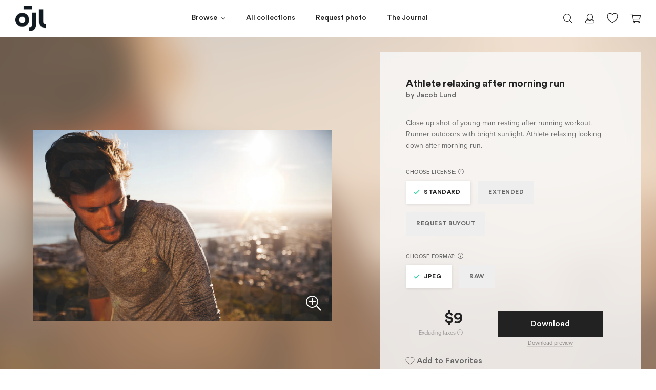

--- FILE ---
content_type: text/html; charset=utf-8
request_url: https://jacoblund.com/products/athlete-relaxing-after-morning-run
body_size: 25318
content:
<!doctype html>
<!--[if IE 9]> <html class="ie9 no-js" lang="en"> <![endif]-->
<!--[if (gt IE 9)|!(IE)]><!--> <html class="no-js" lang="en"> <!--<![endif]-->
<html>
<head><script src="https://country-blocker.zend-apps.com/scripts/7223/6c1da886822c67822bcf3679d04369fa.js" async></script>



<script src="//ajax.googleapis.com/ajax/libs/jquery/2.2.3/jquery.min.js" type="text/javascript"></script>

  <meta charset="utf-8">
  <meta http-equiv="X-UA-Compatible" content="IE=edge">
  <meta name="viewport" content="width=device-width,initial-scale=1">
  <meta name="theme-color" content="">
  
  <!-- spurit-fix-->
    <link rel="canonical" href="https://jacoblund.com/products/athlete-relaxing-after-morning-run">
  
    
  <!-- /spurit-fix-->
  
  <!-- compare description and title for collections --><!-- /compare description and title for collections -->
  
   <title>Athlete relaxing after morning run &ndash; Jacob Lund Photography Store- premium stock photo</title>

  
    
      <meta name="description" content="Close up shot of young man resting after running workout. Runner outdoors with bright sunlight. Athlete relaxing looking down after morning run. - Premium royalty-free stock image. Easy payment and instant download." />
    
  
  
  <link rel="icon" type="image/png" href="//jacoblund.com/cdn/shop/files/logo_monday1.png?v=1759403009" />

  <meta property="og:site_name" content="Jacob Lund Photography Store">
<meta property="og:url" content="https://jacoblund.com/products/athlete-relaxing-after-morning-run">
<meta property="og:title" content="Athlete relaxing after morning run">
<meta property="og:type" content="website">
<meta property="og:description" content="Close up shot of young man resting after running workout. Runner outdoors with bright sunlight. Athlete relaxing looking down after morning run."><meta property="og:image" itemprop="image" content="https://jacoblund.com/cdn/shop/files/dea40b55700604bb776550c5ef2250d3_1200x768.jpg?v=1759456684" />
    <meta property="og:image:secure_url" itemprop="image" content="https://jacoblund.com/cdn/shop/files/dea40b55700604bb776550c5ef2250d3_1200x768.jpg?v=1759456684" />
    <meta property="og:image:width" content="1200" />
    <meta property="og:image:height" content="768" />
    <meta property="og:image:alt" content="Athlete relaxing after morning run" />


  <script>window.performance && window.performance.mark && window.performance.mark('shopify.content_for_header.start');</script><meta id="shopify-digital-wallet" name="shopify-digital-wallet" content="/5900566597/digital_wallets/dialog">
<link rel="alternate" type="application/json+oembed" href="https://jacoblund.com/products/athlete-relaxing-after-morning-run.oembed">
<script async="async" src="/checkouts/internal/preloads.js?locale=en-US"></script>
<script id="shopify-features" type="application/json">{"accessToken":"0a22463f2c6ea6a66b727ff4b336c717","betas":["rich-media-storefront-analytics"],"domain":"jacoblund.com","predictiveSearch":true,"shopId":5900566597,"locale":"en"}</script>
<script>var Shopify = Shopify || {};
Shopify.shop = "jacoblund.myshopify.com";
Shopify.locale = "en";
Shopify.currency = {"active":"USD","rate":"1.0"};
Shopify.country = "US";
Shopify.theme = {"name":"2021-08-04 - Live Theme","id":120353783877,"schema_name":null,"schema_version":null,"theme_store_id":null,"role":"main"};
Shopify.theme.handle = "null";
Shopify.theme.style = {"id":null,"handle":null};
Shopify.cdnHost = "jacoblund.com/cdn";
Shopify.routes = Shopify.routes || {};
Shopify.routes.root = "/";</script>
<script type="module">!function(o){(o.Shopify=o.Shopify||{}).modules=!0}(window);</script>
<script>!function(o){function n(){var o=[];function n(){o.push(Array.prototype.slice.apply(arguments))}return n.q=o,n}var t=o.Shopify=o.Shopify||{};t.loadFeatures=n(),t.autoloadFeatures=n()}(window);</script>
<script id="shop-js-analytics" type="application/json">{"pageType":"product"}</script>
<script defer="defer" async type="module" src="//jacoblund.com/cdn/shopifycloud/shop-js/modules/v2/client.init-shop-cart-sync_BN7fPSNr.en.esm.js"></script>
<script defer="defer" async type="module" src="//jacoblund.com/cdn/shopifycloud/shop-js/modules/v2/chunk.common_Cbph3Kss.esm.js"></script>
<script defer="defer" async type="module" src="//jacoblund.com/cdn/shopifycloud/shop-js/modules/v2/chunk.modal_DKumMAJ1.esm.js"></script>
<script type="module">
  await import("//jacoblund.com/cdn/shopifycloud/shop-js/modules/v2/client.init-shop-cart-sync_BN7fPSNr.en.esm.js");
await import("//jacoblund.com/cdn/shopifycloud/shop-js/modules/v2/chunk.common_Cbph3Kss.esm.js");
await import("//jacoblund.com/cdn/shopifycloud/shop-js/modules/v2/chunk.modal_DKumMAJ1.esm.js");

  window.Shopify.SignInWithShop?.initShopCartSync?.({"fedCMEnabled":true,"windoidEnabled":true});

</script>
<script>(function() {
  var isLoaded = false;
  function asyncLoad() {
    if (isLoaded) return;
    isLoaded = true;
    var urls = ["https:\/\/chimpstatic.com\/mcjs-connected\/js\/users\/36e51c3a34496029a47bb09a6\/4b216134d65518150e6241461.js?shop=jacoblund.myshopify.com","https:\/\/gcc.metizapps.com\/assets\/js\/app.js?shop=jacoblund.myshopify.com"];
    for (var i = 0; i < urls.length; i++) {
      var s = document.createElement('script');
      s.type = 'text/javascript';
      s.async = true;
      s.src = urls[i];
      var x = document.getElementsByTagName('script')[0];
      x.parentNode.insertBefore(s, x);
    }
  };
  if(window.attachEvent) {
    window.attachEvent('onload', asyncLoad);
  } else {
    window.addEventListener('load', asyncLoad, false);
  }
})();</script>
<script id="__st">var __st={"a":5900566597,"offset":3600,"reqid":"e5d9e70a-8e53-4e00-a0b4-240b0dcabc39-1769892937","pageurl":"jacoblund.com\/products\/athlete-relaxing-after-morning-run","u":"d179a74cf24c","p":"product","rtyp":"product","rid":1982607360069};</script>
<script>window.ShopifyPaypalV4VisibilityTracking = true;</script>
<script id="captcha-bootstrap">!function(){'use strict';const t='contact',e='account',n='new_comment',o=[[t,t],['blogs',n],['comments',n],[t,'customer']],c=[[e,'customer_login'],[e,'guest_login'],[e,'recover_customer_password'],[e,'create_customer']],r=t=>t.map((([t,e])=>`form[action*='/${t}']:not([data-nocaptcha='true']) input[name='form_type'][value='${e}']`)).join(','),a=t=>()=>t?[...document.querySelectorAll(t)].map((t=>t.form)):[];function s(){const t=[...o],e=r(t);return a(e)}const i='password',u='form_key',d=['recaptcha-v3-token','g-recaptcha-response','h-captcha-response',i],f=()=>{try{return window.sessionStorage}catch{return}},m='__shopify_v',_=t=>t.elements[u];function p(t,e,n=!1){try{const o=window.sessionStorage,c=JSON.parse(o.getItem(e)),{data:r}=function(t){const{data:e,action:n}=t;return t[m]||n?{data:e,action:n}:{data:t,action:n}}(c);for(const[e,n]of Object.entries(r))t.elements[e]&&(t.elements[e].value=n);n&&o.removeItem(e)}catch(o){console.error('form repopulation failed',{error:o})}}const l='form_type',E='cptcha';function T(t){t.dataset[E]=!0}const w=window,h=w.document,L='Shopify',v='ce_forms',y='captcha';let A=!1;((t,e)=>{const n=(g='f06e6c50-85a8-45c8-87d0-21a2b65856fe',I='https://cdn.shopify.com/shopifycloud/storefront-forms-hcaptcha/ce_storefront_forms_captcha_hcaptcha.v1.5.2.iife.js',D={infoText:'Protected by hCaptcha',privacyText:'Privacy',termsText:'Terms'},(t,e,n)=>{const o=w[L][v],c=o.bindForm;if(c)return c(t,g,e,D).then(n);var r;o.q.push([[t,g,e,D],n]),r=I,A||(h.body.append(Object.assign(h.createElement('script'),{id:'captcha-provider',async:!0,src:r})),A=!0)});var g,I,D;w[L]=w[L]||{},w[L][v]=w[L][v]||{},w[L][v].q=[],w[L][y]=w[L][y]||{},w[L][y].protect=function(t,e){n(t,void 0,e),T(t)},Object.freeze(w[L][y]),function(t,e,n,w,h,L){const[v,y,A,g]=function(t,e,n){const i=e?o:[],u=t?c:[],d=[...i,...u],f=r(d),m=r(i),_=r(d.filter((([t,e])=>n.includes(e))));return[a(f),a(m),a(_),s()]}(w,h,L),I=t=>{const e=t.target;return e instanceof HTMLFormElement?e:e&&e.form},D=t=>v().includes(t);t.addEventListener('submit',(t=>{const e=I(t);if(!e)return;const n=D(e)&&!e.dataset.hcaptchaBound&&!e.dataset.recaptchaBound,o=_(e),c=g().includes(e)&&(!o||!o.value);(n||c)&&t.preventDefault(),c&&!n&&(function(t){try{if(!f())return;!function(t){const e=f();if(!e)return;const n=_(t);if(!n)return;const o=n.value;o&&e.removeItem(o)}(t);const e=Array.from(Array(32),(()=>Math.random().toString(36)[2])).join('');!function(t,e){_(t)||t.append(Object.assign(document.createElement('input'),{type:'hidden',name:u})),t.elements[u].value=e}(t,e),function(t,e){const n=f();if(!n)return;const o=[...t.querySelectorAll(`input[type='${i}']`)].map((({name:t})=>t)),c=[...d,...o],r={};for(const[a,s]of new FormData(t).entries())c.includes(a)||(r[a]=s);n.setItem(e,JSON.stringify({[m]:1,action:t.action,data:r}))}(t,e)}catch(e){console.error('failed to persist form',e)}}(e),e.submit())}));const S=(t,e)=>{t&&!t.dataset[E]&&(n(t,e.some((e=>e===t))),T(t))};for(const o of['focusin','change'])t.addEventListener(o,(t=>{const e=I(t);D(e)&&S(e,y())}));const B=e.get('form_key'),M=e.get(l),P=B&&M;t.addEventListener('DOMContentLoaded',(()=>{const t=y();if(P)for(const e of t)e.elements[l].value===M&&p(e,B);[...new Set([...A(),...v().filter((t=>'true'===t.dataset.shopifyCaptcha))])].forEach((e=>S(e,t)))}))}(h,new URLSearchParams(w.location.search),n,t,e,['guest_login'])})(!0,!0)}();</script>
<script integrity="sha256-4kQ18oKyAcykRKYeNunJcIwy7WH5gtpwJnB7kiuLZ1E=" data-source-attribution="shopify.loadfeatures" defer="defer" src="//jacoblund.com/cdn/shopifycloud/storefront/assets/storefront/load_feature-a0a9edcb.js" crossorigin="anonymous"></script>
<script data-source-attribution="shopify.dynamic_checkout.dynamic.init">var Shopify=Shopify||{};Shopify.PaymentButton=Shopify.PaymentButton||{isStorefrontPortableWallets:!0,init:function(){window.Shopify.PaymentButton.init=function(){};var t=document.createElement("script");t.src="https://jacoblund.com/cdn/shopifycloud/portable-wallets/latest/portable-wallets.en.js",t.type="module",document.head.appendChild(t)}};
</script>
<script data-source-attribution="shopify.dynamic_checkout.buyer_consent">
  function portableWalletsHideBuyerConsent(e){var t=document.getElementById("shopify-buyer-consent"),n=document.getElementById("shopify-subscription-policy-button");t&&n&&(t.classList.add("hidden"),t.setAttribute("aria-hidden","true"),n.removeEventListener("click",e))}function portableWalletsShowBuyerConsent(e){var t=document.getElementById("shopify-buyer-consent"),n=document.getElementById("shopify-subscription-policy-button");t&&n&&(t.classList.remove("hidden"),t.removeAttribute("aria-hidden"),n.addEventListener("click",e))}window.Shopify?.PaymentButton&&(window.Shopify.PaymentButton.hideBuyerConsent=portableWalletsHideBuyerConsent,window.Shopify.PaymentButton.showBuyerConsent=portableWalletsShowBuyerConsent);
</script>
<script data-source-attribution="shopify.dynamic_checkout.cart.bootstrap">document.addEventListener("DOMContentLoaded",(function(){function t(){return document.querySelector("shopify-accelerated-checkout-cart, shopify-accelerated-checkout")}if(t())Shopify.PaymentButton.init();else{new MutationObserver((function(e,n){t()&&(Shopify.PaymentButton.init(),n.disconnect())})).observe(document.body,{childList:!0,subtree:!0})}}));
</script>
<link id="shopify-accelerated-checkout-styles" rel="stylesheet" media="screen" href="https://jacoblund.com/cdn/shopifycloud/portable-wallets/latest/accelerated-checkout-backwards-compat.css" crossorigin="anonymous">
<style id="shopify-accelerated-checkout-cart">
        #shopify-buyer-consent {
  margin-top: 1em;
  display: inline-block;
  width: 100%;
}

#shopify-buyer-consent.hidden {
  display: none;
}

#shopify-subscription-policy-button {
  background: none;
  border: none;
  padding: 0;
  text-decoration: underline;
  font-size: inherit;
  cursor: pointer;
}

#shopify-subscription-policy-button::before {
  box-shadow: none;
}

      </style>

<script>window.performance && window.performance.mark && window.performance.mark('shopify.content_for_header.end');</script>

  <link href="//jacoblund.com/cdn/shop/t/24/assets/plugins.min.css?v=169210070353738701011626979728" rel="stylesheet" type="text/css" media="all" />
  <link href="//jacoblund.com/cdn/shop/t/24/assets/style.scss.css?v=161554814221973161371626979746" rel="stylesheet" type="text/css" media="all" />

  <script src="//jacoblund.com/cdn/shopifycloud/storefront/assets/themes_support/shopify_common-5f594365.js" type="text/javascript"></script>
  <script src="//jacoblund.com/cdn/shopifycloud/storefront/assets/themes_support/option_selection-b017cd28.js" type="text/javascript"></script>

  

  <script src="//code.jquery.com/jquery-latest.min.js" type="text/javascript"></script>

  <!-- Currency for ajax cart -->
  <script>
    window.money_format = "${{amount_no_decimals}} USD";
    window.shop_currency = "USD";
  </script>
  
  <meta name="google-site-verification" content="nZ4eja66BkukBcrsWu39-BDyWmRe0sUJ1k9RM-KRpYM" />

  <meta name="p:domain_verify" content="64f7570621c04a0a60d9fc345cc149f6"/>
  
  <!-- Global site tag (gtag.js) - Google Ads: 844729303 -->
	<script async src="https://www.googletagmanager.com/gtag/js?id=AW-844729303"></script>
	<script>
 		 window.dataLayer = window.dataLayer || [];
 		 function gtag(){dataLayer.push(arguments);}
 		 gtag('js', new Date());

		  gtag('config', 'AW-844729303');
	</script>

  

<script>
	window.StoreCreditInit = {
		shop: 'jacoblund.myshopify.com',
		cashback_widget_status: 0
	}
</script>




<link href="https://monorail-edge.shopifysvc.com" rel="dns-prefetch">
<script>(function(){if ("sendBeacon" in navigator && "performance" in window) {try {var session_token_from_headers = performance.getEntriesByType('navigation')[0].serverTiming.find(x => x.name == '_s').description;} catch {var session_token_from_headers = undefined;}var session_cookie_matches = document.cookie.match(/_shopify_s=([^;]*)/);var session_token_from_cookie = session_cookie_matches && session_cookie_matches.length === 2 ? session_cookie_matches[1] : "";var session_token = session_token_from_headers || session_token_from_cookie || "";function handle_abandonment_event(e) {var entries = performance.getEntries().filter(function(entry) {return /monorail-edge.shopifysvc.com/.test(entry.name);});if (!window.abandonment_tracked && entries.length === 0) {window.abandonment_tracked = true;var currentMs = Date.now();var navigation_start = performance.timing.navigationStart;var payload = {shop_id: 5900566597,url: window.location.href,navigation_start,duration: currentMs - navigation_start,session_token,page_type: "product"};window.navigator.sendBeacon("https://monorail-edge.shopifysvc.com/v1/produce", JSON.stringify({schema_id: "online_store_buyer_site_abandonment/1.1",payload: payload,metadata: {event_created_at_ms: currentMs,event_sent_at_ms: currentMs}}));}}window.addEventListener('pagehide', handle_abandonment_event);}}());</script>
<script id="web-pixels-manager-setup">(function e(e,d,r,n,o){if(void 0===o&&(o={}),!Boolean(null===(a=null===(i=window.Shopify)||void 0===i?void 0:i.analytics)||void 0===a?void 0:a.replayQueue)){var i,a;window.Shopify=window.Shopify||{};var t=window.Shopify;t.analytics=t.analytics||{};var s=t.analytics;s.replayQueue=[],s.publish=function(e,d,r){return s.replayQueue.push([e,d,r]),!0};try{self.performance.mark("wpm:start")}catch(e){}var l=function(){var e={modern:/Edge?\/(1{2}[4-9]|1[2-9]\d|[2-9]\d{2}|\d{4,})\.\d+(\.\d+|)|Firefox\/(1{2}[4-9]|1[2-9]\d|[2-9]\d{2}|\d{4,})\.\d+(\.\d+|)|Chrom(ium|e)\/(9{2}|\d{3,})\.\d+(\.\d+|)|(Maci|X1{2}).+ Version\/(15\.\d+|(1[6-9]|[2-9]\d|\d{3,})\.\d+)([,.]\d+|)( \(\w+\)|)( Mobile\/\w+|) Safari\/|Chrome.+OPR\/(9{2}|\d{3,})\.\d+\.\d+|(CPU[ +]OS|iPhone[ +]OS|CPU[ +]iPhone|CPU IPhone OS|CPU iPad OS)[ +]+(15[._]\d+|(1[6-9]|[2-9]\d|\d{3,})[._]\d+)([._]\d+|)|Android:?[ /-](13[3-9]|1[4-9]\d|[2-9]\d{2}|\d{4,})(\.\d+|)(\.\d+|)|Android.+Firefox\/(13[5-9]|1[4-9]\d|[2-9]\d{2}|\d{4,})\.\d+(\.\d+|)|Android.+Chrom(ium|e)\/(13[3-9]|1[4-9]\d|[2-9]\d{2}|\d{4,})\.\d+(\.\d+|)|SamsungBrowser\/([2-9]\d|\d{3,})\.\d+/,legacy:/Edge?\/(1[6-9]|[2-9]\d|\d{3,})\.\d+(\.\d+|)|Firefox\/(5[4-9]|[6-9]\d|\d{3,})\.\d+(\.\d+|)|Chrom(ium|e)\/(5[1-9]|[6-9]\d|\d{3,})\.\d+(\.\d+|)([\d.]+$|.*Safari\/(?![\d.]+ Edge\/[\d.]+$))|(Maci|X1{2}).+ Version\/(10\.\d+|(1[1-9]|[2-9]\d|\d{3,})\.\d+)([,.]\d+|)( \(\w+\)|)( Mobile\/\w+|) Safari\/|Chrome.+OPR\/(3[89]|[4-9]\d|\d{3,})\.\d+\.\d+|(CPU[ +]OS|iPhone[ +]OS|CPU[ +]iPhone|CPU IPhone OS|CPU iPad OS)[ +]+(10[._]\d+|(1[1-9]|[2-9]\d|\d{3,})[._]\d+)([._]\d+|)|Android:?[ /-](13[3-9]|1[4-9]\d|[2-9]\d{2}|\d{4,})(\.\d+|)(\.\d+|)|Mobile Safari.+OPR\/([89]\d|\d{3,})\.\d+\.\d+|Android.+Firefox\/(13[5-9]|1[4-9]\d|[2-9]\d{2}|\d{4,})\.\d+(\.\d+|)|Android.+Chrom(ium|e)\/(13[3-9]|1[4-9]\d|[2-9]\d{2}|\d{4,})\.\d+(\.\d+|)|Android.+(UC? ?Browser|UCWEB|U3)[ /]?(15\.([5-9]|\d{2,})|(1[6-9]|[2-9]\d|\d{3,})\.\d+)\.\d+|SamsungBrowser\/(5\.\d+|([6-9]|\d{2,})\.\d+)|Android.+MQ{2}Browser\/(14(\.(9|\d{2,})|)|(1[5-9]|[2-9]\d|\d{3,})(\.\d+|))(\.\d+|)|K[Aa][Ii]OS\/(3\.\d+|([4-9]|\d{2,})\.\d+)(\.\d+|)/},d=e.modern,r=e.legacy,n=navigator.userAgent;return n.match(d)?"modern":n.match(r)?"legacy":"unknown"}(),u="modern"===l?"modern":"legacy",c=(null!=n?n:{modern:"",legacy:""})[u],f=function(e){return[e.baseUrl,"/wpm","/b",e.hashVersion,"modern"===e.buildTarget?"m":"l",".js"].join("")}({baseUrl:d,hashVersion:r,buildTarget:u}),m=function(e){var d=e.version,r=e.bundleTarget,n=e.surface,o=e.pageUrl,i=e.monorailEndpoint;return{emit:function(e){var a=e.status,t=e.errorMsg,s=(new Date).getTime(),l=JSON.stringify({metadata:{event_sent_at_ms:s},events:[{schema_id:"web_pixels_manager_load/3.1",payload:{version:d,bundle_target:r,page_url:o,status:a,surface:n,error_msg:t},metadata:{event_created_at_ms:s}}]});if(!i)return console&&console.warn&&console.warn("[Web Pixels Manager] No Monorail endpoint provided, skipping logging."),!1;try{return self.navigator.sendBeacon.bind(self.navigator)(i,l)}catch(e){}var u=new XMLHttpRequest;try{return u.open("POST",i,!0),u.setRequestHeader("Content-Type","text/plain"),u.send(l),!0}catch(e){return console&&console.warn&&console.warn("[Web Pixels Manager] Got an unhandled error while logging to Monorail."),!1}}}}({version:r,bundleTarget:l,surface:e.surface,pageUrl:self.location.href,monorailEndpoint:e.monorailEndpoint});try{o.browserTarget=l,function(e){var d=e.src,r=e.async,n=void 0===r||r,o=e.onload,i=e.onerror,a=e.sri,t=e.scriptDataAttributes,s=void 0===t?{}:t,l=document.createElement("script"),u=document.querySelector("head"),c=document.querySelector("body");if(l.async=n,l.src=d,a&&(l.integrity=a,l.crossOrigin="anonymous"),s)for(var f in s)if(Object.prototype.hasOwnProperty.call(s,f))try{l.dataset[f]=s[f]}catch(e){}if(o&&l.addEventListener("load",o),i&&l.addEventListener("error",i),u)u.appendChild(l);else{if(!c)throw new Error("Did not find a head or body element to append the script");c.appendChild(l)}}({src:f,async:!0,onload:function(){if(!function(){var e,d;return Boolean(null===(d=null===(e=window.Shopify)||void 0===e?void 0:e.analytics)||void 0===d?void 0:d.initialized)}()){var d=window.webPixelsManager.init(e)||void 0;if(d){var r=window.Shopify.analytics;r.replayQueue.forEach((function(e){var r=e[0],n=e[1],o=e[2];d.publishCustomEvent(r,n,o)})),r.replayQueue=[],r.publish=d.publishCustomEvent,r.visitor=d.visitor,r.initialized=!0}}},onerror:function(){return m.emit({status:"failed",errorMsg:"".concat(f," has failed to load")})},sri:function(e){var d=/^sha384-[A-Za-z0-9+/=]+$/;return"string"==typeof e&&d.test(e)}(c)?c:"",scriptDataAttributes:o}),m.emit({status:"loading"})}catch(e){m.emit({status:"failed",errorMsg:(null==e?void 0:e.message)||"Unknown error"})}}})({shopId: 5900566597,storefrontBaseUrl: "https://jacoblund.com",extensionsBaseUrl: "https://extensions.shopifycdn.com/cdn/shopifycloud/web-pixels-manager",monorailEndpoint: "https://monorail-edge.shopifysvc.com/unstable/produce_batch",surface: "storefront-renderer",enabledBetaFlags: ["2dca8a86"],webPixelsConfigList: [{"id":"shopify-app-pixel","configuration":"{}","eventPayloadVersion":"v1","runtimeContext":"STRICT","scriptVersion":"0450","apiClientId":"shopify-pixel","type":"APP","privacyPurposes":["ANALYTICS","MARKETING"]},{"id":"shopify-custom-pixel","eventPayloadVersion":"v1","runtimeContext":"LAX","scriptVersion":"0450","apiClientId":"shopify-pixel","type":"CUSTOM","privacyPurposes":["ANALYTICS","MARKETING"]}],isMerchantRequest: false,initData: {"shop":{"name":"Jacob Lund Photography Store","paymentSettings":{"currencyCode":"USD"},"myshopifyDomain":"jacoblund.myshopify.com","countryCode":"DK","storefrontUrl":"https:\/\/jacoblund.com"},"customer":null,"cart":null,"checkout":null,"productVariants":[{"price":{"amount":9.0,"currencyCode":"USD"},"product":{"title":"Athlete relaxing after morning run","vendor":"Jacob Lund Photography Store","id":"1982607360069","untranslatedTitle":"Athlete relaxing after morning run","url":"\/products\/athlete-relaxing-after-morning-run","type":"Photo"},"id":"39816987279429","image":{"src":"\/\/jacoblund.com\/cdn\/shop\/files\/dea40b55700604bb776550c5ef2250d3.jpg?v=1759456684"},"sku":"1982607360069-Standard-JPEG","title":"Standard \/ JPEG","untranslatedTitle":"Standard \/ JPEG"},{"price":{"amount":99.0,"currencyCode":"USD"},"product":{"title":"Athlete relaxing after morning run","vendor":"Jacob Lund Photography Store","id":"1982607360069","untranslatedTitle":"Athlete relaxing after morning run","url":"\/products\/athlete-relaxing-after-morning-run","type":"Photo"},"id":"39816987312197","image":{"src":"\/\/jacoblund.com\/cdn\/shop\/files\/dea40b55700604bb776550c5ef2250d3.jpg?v=1759456684"},"sku":"1982607360069-Standard-RAW","title":"Standard \/ RAW","untranslatedTitle":"Standard \/ RAW"},{"price":{"amount":99.0,"currencyCode":"USD"},"product":{"title":"Athlete relaxing after morning run","vendor":"Jacob Lund Photography Store","id":"1982607360069","untranslatedTitle":"Athlete relaxing after morning run","url":"\/products\/athlete-relaxing-after-morning-run","type":"Photo"},"id":"39816987344965","image":{"src":"\/\/jacoblund.com\/cdn\/shop\/files\/dea40b55700604bb776550c5ef2250d3.jpg?v=1759456684"},"sku":"1982607360069-Extended-JPEG","title":"Extended \/ JPEG","untranslatedTitle":"Extended \/ JPEG"},{"price":{"amount":189.0,"currencyCode":"USD"},"product":{"title":"Athlete relaxing after morning run","vendor":"Jacob Lund Photography Store","id":"1982607360069","untranslatedTitle":"Athlete relaxing after morning run","url":"\/products\/athlete-relaxing-after-morning-run","type":"Photo"},"id":"39816987377733","image":{"src":"\/\/jacoblund.com\/cdn\/shop\/files\/dea40b55700604bb776550c5ef2250d3.jpg?v=1759456684"},"sku":"1982607360069-Extended-RAW","title":"Extended \/ RAW","untranslatedTitle":"Extended \/ RAW"}],"purchasingCompany":null},},"https://jacoblund.com/cdn","1d2a099fw23dfb22ep557258f5m7a2edbae",{"modern":"","legacy":""},{"shopId":"5900566597","storefrontBaseUrl":"https:\/\/jacoblund.com","extensionBaseUrl":"https:\/\/extensions.shopifycdn.com\/cdn\/shopifycloud\/web-pixels-manager","surface":"storefront-renderer","enabledBetaFlags":"[\"2dca8a86\"]","isMerchantRequest":"false","hashVersion":"1d2a099fw23dfb22ep557258f5m7a2edbae","publish":"custom","events":"[[\"page_viewed\",{}],[\"product_viewed\",{\"productVariant\":{\"price\":{\"amount\":9.0,\"currencyCode\":\"USD\"},\"product\":{\"title\":\"Athlete relaxing after morning run\",\"vendor\":\"Jacob Lund Photography Store\",\"id\":\"1982607360069\",\"untranslatedTitle\":\"Athlete relaxing after morning run\",\"url\":\"\/products\/athlete-relaxing-after-morning-run\",\"type\":\"Photo\"},\"id\":\"39816987279429\",\"image\":{\"src\":\"\/\/jacoblund.com\/cdn\/shop\/files\/dea40b55700604bb776550c5ef2250d3.jpg?v=1759456684\"},\"sku\":\"1982607360069-Standard-JPEG\",\"title\":\"Standard \/ JPEG\",\"untranslatedTitle\":\"Standard \/ JPEG\"}}]]"});</script><script>
  window.ShopifyAnalytics = window.ShopifyAnalytics || {};
  window.ShopifyAnalytics.meta = window.ShopifyAnalytics.meta || {};
  window.ShopifyAnalytics.meta.currency = 'USD';
  var meta = {"product":{"id":1982607360069,"gid":"gid:\/\/shopify\/Product\/1982607360069","vendor":"Jacob Lund Photography Store","type":"Photo","handle":"athlete-relaxing-after-morning-run","variants":[{"id":39816987279429,"price":900,"name":"Athlete relaxing after morning run - Standard \/ JPEG","public_title":"Standard \/ JPEG","sku":"1982607360069-Standard-JPEG"},{"id":39816987312197,"price":9900,"name":"Athlete relaxing after morning run - Standard \/ RAW","public_title":"Standard \/ RAW","sku":"1982607360069-Standard-RAW"},{"id":39816987344965,"price":9900,"name":"Athlete relaxing after morning run - Extended \/ JPEG","public_title":"Extended \/ JPEG","sku":"1982607360069-Extended-JPEG"},{"id":39816987377733,"price":18900,"name":"Athlete relaxing after morning run - Extended \/ RAW","public_title":"Extended \/ RAW","sku":"1982607360069-Extended-RAW"}],"remote":false},"page":{"pageType":"product","resourceType":"product","resourceId":1982607360069,"requestId":"e5d9e70a-8e53-4e00-a0b4-240b0dcabc39-1769892937"}};
  for (var attr in meta) {
    window.ShopifyAnalytics.meta[attr] = meta[attr];
  }
</script>
<script class="analytics">
  (function () {
    var customDocumentWrite = function(content) {
      var jquery = null;

      if (window.jQuery) {
        jquery = window.jQuery;
      } else if (window.Checkout && window.Checkout.$) {
        jquery = window.Checkout.$;
      }

      if (jquery) {
        jquery('body').append(content);
      }
    };

    var hasLoggedConversion = function(token) {
      if (token) {
        return document.cookie.indexOf('loggedConversion=' + token) !== -1;
      }
      return false;
    }

    var setCookieIfConversion = function(token) {
      if (token) {
        var twoMonthsFromNow = new Date(Date.now());
        twoMonthsFromNow.setMonth(twoMonthsFromNow.getMonth() + 2);

        document.cookie = 'loggedConversion=' + token + '; expires=' + twoMonthsFromNow;
      }
    }

    var trekkie = window.ShopifyAnalytics.lib = window.trekkie = window.trekkie || [];
    if (trekkie.integrations) {
      return;
    }
    trekkie.methods = [
      'identify',
      'page',
      'ready',
      'track',
      'trackForm',
      'trackLink'
    ];
    trekkie.factory = function(method) {
      return function() {
        var args = Array.prototype.slice.call(arguments);
        args.unshift(method);
        trekkie.push(args);
        return trekkie;
      };
    };
    for (var i = 0; i < trekkie.methods.length; i++) {
      var key = trekkie.methods[i];
      trekkie[key] = trekkie.factory(key);
    }
    trekkie.load = function(config) {
      trekkie.config = config || {};
      trekkie.config.initialDocumentCookie = document.cookie;
      var first = document.getElementsByTagName('script')[0];
      var script = document.createElement('script');
      script.type = 'text/javascript';
      script.onerror = function(e) {
        var scriptFallback = document.createElement('script');
        scriptFallback.type = 'text/javascript';
        scriptFallback.onerror = function(error) {
                var Monorail = {
      produce: function produce(monorailDomain, schemaId, payload) {
        var currentMs = new Date().getTime();
        var event = {
          schema_id: schemaId,
          payload: payload,
          metadata: {
            event_created_at_ms: currentMs,
            event_sent_at_ms: currentMs
          }
        };
        return Monorail.sendRequest("https://" + monorailDomain + "/v1/produce", JSON.stringify(event));
      },
      sendRequest: function sendRequest(endpointUrl, payload) {
        // Try the sendBeacon API
        if (window && window.navigator && typeof window.navigator.sendBeacon === 'function' && typeof window.Blob === 'function' && !Monorail.isIos12()) {
          var blobData = new window.Blob([payload], {
            type: 'text/plain'
          });

          if (window.navigator.sendBeacon(endpointUrl, blobData)) {
            return true;
          } // sendBeacon was not successful

        } // XHR beacon

        var xhr = new XMLHttpRequest();

        try {
          xhr.open('POST', endpointUrl);
          xhr.setRequestHeader('Content-Type', 'text/plain');
          xhr.send(payload);
        } catch (e) {
          console.log(e);
        }

        return false;
      },
      isIos12: function isIos12() {
        return window.navigator.userAgent.lastIndexOf('iPhone; CPU iPhone OS 12_') !== -1 || window.navigator.userAgent.lastIndexOf('iPad; CPU OS 12_') !== -1;
      }
    };
    Monorail.produce('monorail-edge.shopifysvc.com',
      'trekkie_storefront_load_errors/1.1',
      {shop_id: 5900566597,
      theme_id: 120353783877,
      app_name: "storefront",
      context_url: window.location.href,
      source_url: "//jacoblund.com/cdn/s/trekkie.storefront.c59ea00e0474b293ae6629561379568a2d7c4bba.min.js"});

        };
        scriptFallback.async = true;
        scriptFallback.src = '//jacoblund.com/cdn/s/trekkie.storefront.c59ea00e0474b293ae6629561379568a2d7c4bba.min.js';
        first.parentNode.insertBefore(scriptFallback, first);
      };
      script.async = true;
      script.src = '//jacoblund.com/cdn/s/trekkie.storefront.c59ea00e0474b293ae6629561379568a2d7c4bba.min.js';
      first.parentNode.insertBefore(script, first);
    };
    trekkie.load(
      {"Trekkie":{"appName":"storefront","development":false,"defaultAttributes":{"shopId":5900566597,"isMerchantRequest":null,"themeId":120353783877,"themeCityHash":"14385208915852671297","contentLanguage":"en","currency":"USD","eventMetadataId":"1843d919-ebb6-4c46-b1a8-f02ffe623e83"},"isServerSideCookieWritingEnabled":true,"monorailRegion":"shop_domain","enabledBetaFlags":["65f19447","b5387b81"]},"Session Attribution":{},"S2S":{"facebookCapiEnabled":false,"source":"trekkie-storefront-renderer","apiClientId":580111}}
    );

    var loaded = false;
    trekkie.ready(function() {
      if (loaded) return;
      loaded = true;

      window.ShopifyAnalytics.lib = window.trekkie;

      var originalDocumentWrite = document.write;
      document.write = customDocumentWrite;
      try { window.ShopifyAnalytics.merchantGoogleAnalytics.call(this); } catch(error) {};
      document.write = originalDocumentWrite;

      window.ShopifyAnalytics.lib.page(null,{"pageType":"product","resourceType":"product","resourceId":1982607360069,"requestId":"e5d9e70a-8e53-4e00-a0b4-240b0dcabc39-1769892937","shopifyEmitted":true});

      var match = window.location.pathname.match(/checkouts\/(.+)\/(thank_you|post_purchase)/)
      var token = match? match[1]: undefined;
      if (!hasLoggedConversion(token)) {
        setCookieIfConversion(token);
        window.ShopifyAnalytics.lib.track("Viewed Product",{"currency":"USD","variantId":39816987279429,"productId":1982607360069,"productGid":"gid:\/\/shopify\/Product\/1982607360069","name":"Athlete relaxing after morning run - Standard \/ JPEG","price":"9.00","sku":"1982607360069-Standard-JPEG","brand":"Jacob Lund Photography Store","variant":"Standard \/ JPEG","category":"Photo","nonInteraction":true,"remote":false},undefined,undefined,{"shopifyEmitted":true});
      window.ShopifyAnalytics.lib.track("monorail:\/\/trekkie_storefront_viewed_product\/1.1",{"currency":"USD","variantId":39816987279429,"productId":1982607360069,"productGid":"gid:\/\/shopify\/Product\/1982607360069","name":"Athlete relaxing after morning run - Standard \/ JPEG","price":"9.00","sku":"1982607360069-Standard-JPEG","brand":"Jacob Lund Photography Store","variant":"Standard \/ JPEG","category":"Photo","nonInteraction":true,"remote":false,"referer":"https:\/\/jacoblund.com\/products\/athlete-relaxing-after-morning-run"});
      }
    });


        var eventsListenerScript = document.createElement('script');
        eventsListenerScript.async = true;
        eventsListenerScript.src = "//jacoblund.com/cdn/shopifycloud/storefront/assets/shop_events_listener-3da45d37.js";
        document.getElementsByTagName('head')[0].appendChild(eventsListenerScript);

})();</script>
<script
  defer
  src="https://jacoblund.com/cdn/shopifycloud/perf-kit/shopify-perf-kit-3.1.0.min.js"
  data-application="storefront-renderer"
  data-shop-id="5900566597"
  data-render-region="gcp-us-east1"
  data-page-type="product"
  data-theme-instance-id="120353783877"
  data-theme-name=""
  data-theme-version=""
  data-monorail-region="shop_domain"
  data-resource-timing-sampling-rate="10"
  data-shs="true"
  data-shs-beacon="true"
  data-shs-export-with-fetch="true"
  data-shs-logs-sample-rate="1"
  data-shs-beacon-endpoint="https://jacoblund.com/api/collect"
></script>
</head>


<body class="padding-top">

  <div id="shopify-section-header" class="shopify-section">
<header itemscope itemtype="http://schema.org/Organization" class="light">
  <link itemprop="url" href="https://jacoblund.com">
  <link itemprop="sameAs" href="https://www.instagram.com/jacoblundphoto">
  <link itemprop="sameAs" href="https://www.facebook.com/jacoblundphotography">
  <div class="container-fluid flex">

    
    <div class="logo">
      <a href="/">
        <img itemprop="logo" src="//jacoblund.com/cdn/shop/files/shopify_logo_white.png?v=1759393191" alt="Jacob Lund Photography Store" style="width: 60px;" class="light" />
        
         <img src="//jacoblund.com/cdn/shop/files/shopify_logo_black.png?v=1759393241" alt="Jacob Lund Photography Store" style="width: 60px;" class="dark" />
         
      </a>
    </div>

    
    <div class="navigation">
      <ul>
  

    
    
    
    

    
    
      <li class="has-dropdown ">
        <a href="/">
          Browse <i class="fal fa-angle-down"></i>
        </a>

        <div class="megaDropdown">
          
            <span class="arrow"></span>
            <div class="mobileTitle"><i class="fal fa-long-arrow-left"></i> Browse</div>
            <div class="container-fluid">
              <ul class="childlists">

                
                <li class="allInCategory">
                  <a href="/" class="title">All Browse</a>
                </li>
                

                

                  
                  

                  
                    <li>
                      <a href="#" class="title has-children">Browse by category</a>

                      
                        <ul>
                          <div class="mobileTitle"><i class="fal fa-angle-left"></i> Browse by category</div>

                          

                          
                            
                            <li>
                              <a href="/collections/lifestyle-1" >Lifestyle</a>
                            </li>
                            
                          
                            
                            <li>
                              <a href="/collections/business" >Business</a>
                            </li>
                            
                          
                            
                            <li>
                              <a href="/collections/fitness" >Fitness</a>
                            </li>
                            
                          
                            
                            <li>
                              <a href="/collections/newest" >New photos</a>
                            </li>
                            
                          
                        </ul>
                      

                    </li>
                  
                    <li>
                      <a href="/" class="title has-children">Photographer</a>

                      
                        <ul>
                          <div class="mobileTitle"><i class="fal fa-angle-left"></i> Photographer</div>

                          
                          <li class="allInCategory">
                            <a href="/">Alt i Photographer</a>
                          </li>
                          

                          
                            
                            <li>
                              <a href="/collections/photographer-jacob-lund" >Jacob Lund</a>
                            </li>
                            
                          
                            
                            <li>
                              <a href="/collections/photos-courtney-gretchen" >Courtney Gretchen</a>
                            </li>
                            
                          
                            
                            <li>
                              <a href="/collections/photos-julia-amaral" >Júlia Amaral</a>
                            </li>
                            
                          
                            
                            <li>
                              <a href="/collections/photos-ana-suanes" >Ana Suanes</a>
                            </li>
                            
                          
                        </ul>
                      

                    </li>
                  
                    <li>
                      <a href="#" class="title has-children">Curated</a>

                      
                        <ul>
                          <div class="mobileTitle"><i class="fal fa-angle-left"></i> Curated</div>

                          

                          
                            
                            <li>
                              <a href="/collections/valentines-day" >Valentines Day</a>
                            </li>
                            
                          
                            
                            <li>
                              <a href="/collections/working-out" >Working Out</a>
                            </li>
                            
                          
                            
                            <li>
                              <a href="/collections/a-world-connected" >A World Connected</a>
                            </li>
                            
                          
                            
                            <li>
                              <a href="/collections/women-taking-the-lead" >Woman Taking the Lead</a>
                            </li>
                            
                          
                            
                            <li>
                              <a href="/collections/having-a-blast" >Having a Blast!</a>
                            </li>
                            
                          
                            
                            <li>
                              <a href="/collections/teams" >Teams</a>
                            </li>
                            
                          
                        </ul>
                      

                    </li>
                  
                
                
              </ul>
            </div>
          
        </div>
      </li>
    
  

    
    
    
    

    
    
      <li class="">
        <a href="/collections">
          All collections
        </a>
      </li>
    
  

    
    
    
    

    
    
      <li class="">
        <a href="/pages/request-photo">
          Request photo
        </a>
      </li>
    
  

    
    
    
    

    
    
      <li class="">
        <a href="/blogs/thejournal">
          The Journal
        </a>
      </li>
    
  
</ul>

    </div>

    
    <div class="buttons text-right">
      <a href="#" class="searchToggle">
        <i class="fal fa-search"></i>
      </a>
      <div class="search">
        <form action="/search" method="get" id="search-form" role="search">
          <input type="hidden" name="type" value="product" />
          <input type="text" class="form-control" name="q" placeholder="Search keywords...">
        </form>
      </div>
      <a href="/account" class="user">
        <i class="fal fa-user"></i>
      </a>
      <a href="/cart" class="cartToggle">
        <i class="fal fa-shopping-cart"></i>
        <span class="cartCount">0</span>
      </a>
      <a href="#" class="navToggle">
        <div class="hamburger">
          <span></span>
          <span></span>
          <span></span>
        </div>
      </a>
    </div>

  </div>

  

</header>



<div class="cartDrawerOverlay"></div>

<div class="cartDrawer">

  <div class="top">

    <h3><i class="fal fa-shopping-cart"></i> Your cart</h3>

    <a href="#" class="closeCartDrawer"><i class="fal fa-times"></i> Close</a>

  </div>

  <div class="emptyCart">
    <i class="fal fa-shopping-cart"></i>
    Your cart is empty.
  </div>

  <div class="items">
    
  </div>

  <div class="bottom">
    <div class="summary">
      <div class="line">
        <span class="title">Subtotal:</span>
        <span class="price">$0</span>
      </div>
    </div>
    <div class="actions">
      <a href="/cart" class="btn">Go to checkout</a>
    </div>
  </div>

</div>








</div>

   <div id="shopify-section-static-product" class="shopify-section">













<section class="product" itemscope itemtype="http://schema.org/Product">

<meta itemprop="url" content="https://jacoblund.com/products/athlete-relaxing-after-morning-run" />
<meta itemprop="image" content="//jacoblund.com/cdn/shop/files/dea40b55700604bb776550c5ef2250d3.jpg?v=1759456684" />
<meta itemprop="audience" content="Business owners looking for unique visual content for their project, web designers developing an authentic visual solution for the site. Lovers of artistic photography.">
<meta itemprop="color" content="Сolor selection available">
<meta itemprop="isRelatedTo" content="https://jacoblund.com/collections/business/products/group-of-business-people-in-meeting-at-office?variant=19264752091205">
<meta itemprop="isSimilarTo" content="https://jacoblund.com/collections/ideas-cartel-mjaxny0wmi0xmiatiej1c2luzxnzielkzwfzienhcnrlba/products/team-young-professionals-having-discussion-in-office?variant=19264204406853">
<meta itemprop="logo" content="https://cdn.shopify.com/s/files/1/0059/0056/6597/files/logo2.png?v=1540484015">
<meta itemprop="manufacturer" content="Jacob Lund Photography Store">
<meta itemprop="model" content="2001710710853">
<meta itemprop="slogan" content="We could make your wishes come true!">
<meta itemprop="mainEntityOfPage" content="https://jacoblund.com/products/athlete-relaxing-after-morning-run">
<meta itemprop="productionDate" content="2019-04-05">
<meta itemprop="sku" content="2001710710853">
<span itemprop="brand" itemscope itemtype="http://schema.org/Brand">
        <meta itemprop="name" content="Jacob Lund Photography Store">
        <meta itemprop="logo" content="https://cdn.shopify.com/s/files/1/0059/0056/6597/files/logo2.png?v=1540484015">
        <meta itemprop="description" content="Jacob Lund Photography ApS is a production company specialized in stock images. We are passionate about creating beautiful visual content that appeals to a big variety of customer needs. We create and shoot our own productions from A-Z which means that everything from concept to retouching the final image is done in-house. Our mission is to raise the bar for stock photography by producing stunning and meaningful images. What started as a one man journey now involves a team of roughly 10 highly motivated, talented, and capable creatives. Our licenses come in three different options. You can choose which one works best for you. Royalty-free licenses cover commercial use. You can use the images across social, blogs, advertising and more. Some licenses even allow you to use the images on resale products such as packaging designs, apparel, and apps But what about exclusivity? You’ve found that one image and you want to keep it all to yourself. We have that covered too.">
        </span>

<span itemprop="aggregateRating" itemscope itemtype="http://schema.org/aggregateRating">
        <meta itemprop="ratingValue" content="4.8">
        <meta itemprop="ratingCount" content="5">
        <meta itemprop="reviewCount" content="28">
        </span>

<span itemprop="review" itemscope itemtype="http://schema.org/Review">
<meta itemprop="description" content="I really love this photo... it tells so many stories.">
<meta itemprop="author" content="Michaela Scholtz">
</span>

<div class="productTop " style="background-color: #DDB48E;">


 <div class="blur" style="background-image: url('//jacoblund.com/cdn/shop/files/dea40b55700604bb776550c5ef2250d3_250x.jpg?v=1759456684');"></div>

<div class="container-fluid">

    <div class="row flex equalHeight">

    <div class="col-md-7 productImage zoom">

        <div class="zoom-presentation"></div>

        
            <div class="image">
                <img src="//jacoblund.com/cdn/shop/files/dea40b55700604bb776550c5ef2250d3_1500x.jpg?v=1759456684" alt="" />
                <i class="fal fa-search-plus"></i>
            </div>
            <div class="zoomDisclaimer">
                Preview image is compressed and does not represent original quality.
            </div>
        

    </div>

    <div class="col-md-5 productInfo">

        <div class="content">

        <form method="post" action="/cart/add" id="addToCartForm" accept-charset="UTF-8" class="shopify-product-form" enctype="multipart/form-data"><input type="hidden" name="form_type" value="product" /><input type="hidden" name="utf8" value="✓" />

            <div class="product__header">

                <div class="product__header__primary">
                    
                    <div class = "profile-name">
                    
                    <h1 class="title zeroMargin" itemprop="name">Athlete relaxing after morning run</h1>

                    
                      <div class="vendor-details">
                    <p>by Jacob Lund</p>
                      </div>
                    
                    
                    </div>
                    
                    <div itemprop="description" class="description">
                    Close up shot of young man resting after running workout. Runner outdoors with bright sunlight. Athlete relaxing looking down after morning run.
                    </div>
                    
                </div>

                

            </div>

            

            
            

            <div class="productVariants hidden" itemprop="offers" itemscope itemtype="http://schema.org/Offer">

            <meta itemprop="priceCurrency" content="USD" />
            <meta itemprop="seller" content="Jacob Lund Photography Store" />
            <link itemprop="availability" href="http://schema.org/InStock">
            <link itemprop="url" href="https://jacoblund.com/products/athlete-relaxing-after-morning-run">
            <meta itemprop="priceValidUntil" content="2025-05-03">
            <meta itemprop="price" content="9">
            <div >
                <select id="product-select" name="id" class="hidden">
                
                <option value="39816987279429">Standard / JPEG - $9</option>
                
                <option value="39816987312197">Standard / RAW - $99</option>
                
                <option value="39816987344965">Extended / JPEG - $99</option>
                
                <option value="39816987377733">Extended / RAW - $189</option>
                
                </select>
            </div>
            </div>

            
            
                
                


  
  
  
  
  
  
    
      
      
      <script>$(window).load(function() { $('.selector-wrapper:eq(0)').hide(); });</script>
      
      
    
  
    
  

  
  <div class="swatch license clearfix" data-option-index="0">
    <div class="header">
      Choose License:
      <i class="fal fa-info-circle licenseInfo"></i>
      
    </div>
    
    
      
      
        
        
        
        <div data-value="Standard" class="swatch-element   swatch-standard available">
          <input id="swatch-0-standard" type="radio" name="option-0" value="Standard" checked  />
          
            <label for="swatch-0-standard">
              Standard
            </label>
          
        </div>
      
      
      <script>
        $('.swatch[data-option-index="0"] .swatch-standard').removeClass('soldout').addClass('available').find(':radio').removeAttr('disabled');
      </script>
      
    
      
      
      
      <script>
        $('.swatch[data-option-index="0"] .swatch-standard').removeClass('soldout').addClass('available').find(':radio').removeAttr('disabled');
      </script>
      
    
      
      
        
        
        
        <div data-value="Extended" class="swatch-element   swatch-extended available">
          <input id="swatch-0-extended" type="radio" name="option-0" value="Extended"  />
          
            <label for="swatch-0-extended">
              Extended
            </label>
          
        </div>
      
      
      <script>
        $('.swatch[data-option-index="0"] .swatch-extended').removeClass('soldout').addClass('available').find(':radio').removeAttr('disabled');
      </script>
      
    
      
      
      
      <script>
        $('.swatch[data-option-index="0"] .swatch-extended').removeClass('soldout').addClass('available').find(':radio').removeAttr('disabled');
      </script>
      
    
    
      <div class="swatch-element requestBuyout">
        <input id="buyout" type="radio" name="option-0" value="buyout" />
        <label for="buyout">Request buyout</label>
      </div>
      

      <div class="product__tooltip__placeholder">
        <div id="licenseTooltip">
          <strong>STANDARD LICENSE</strong><br>
A standard royalty-free license covering general commercial use. Limited to 500.000 prints and usage in products for resale is not allowed.
<br><br>
<strong>EXTENDED LICENSE</strong><br> An extended royalty-free license for commercial use, resale and unlimited print.
<br><br>
<strong>BUYOUT LICESE</strong><br> A buyout royalty-free license to secure exclusive purchase for the license duration. Extended license rights included.
<br><br>
Please head to our Pricing and Licensing page for more detailed information.
        </div>
      </div>
      
    
    

  </div>
  



                
                


  
  
  
  
  
  
    
  
    
      
      
      <script>$(window).load(function() { $('.selector-wrapper:eq(1)').hide(); });</script>
      
      
    
  

  
  <div class="swatch  clearfix" data-option-index="1">
    <div class="header">
      Choose Format:
      
      <i class="fal fa-info-circle typeInfo"></i>
    </div>
    
    
      
      
        
        
        
        <div data-value="JPEG" class="swatch-element type  swatch-jpeg available">
          <input id="swatch-1-jpeg" type="radio" name="option-1" value="JPEG" checked  />
          
            <label for="swatch-1-jpeg">
              JPEG
            </label>
          
        </div>
      
      
      <script>
        $('.swatch[data-option-index="1"] .swatch-jpeg').removeClass('soldout').addClass('available').find(':radio').removeAttr('disabled');
      </script>
      
    
      
      
        
        
        
        <div data-value="RAW" class="swatch-element type  swatch-raw available">
          <input id="swatch-1-raw" type="radio" name="option-1" value="RAW"  />
          
            <label for="swatch-1-raw">
              RAW
            </label>
          
        </div>
      
      
      <script>
        $('.swatch[data-option-index="1"] .swatch-raw').removeClass('soldout').addClass('available').find(':radio').removeAttr('disabled');
      </script>
      
    
      
      
      
      <script>
        $('.swatch[data-option-index="1"] .swatch-jpeg').removeClass('soldout').addClass('available').find(':radio').removeAttr('disabled');
      </script>
      
    
      
      
      
      <script>
        $('.swatch[data-option-index="1"] .swatch-raw').removeClass('soldout').addClass('available').find(':radio').removeAttr('disabled');
      </script>
      
    
    
    
      
      <div class="product__tooltip__placeholder">
        <div id="typeTooltip">
          <strong>STANDARD</strong><br>
A high-quality JPG file.<br><br>

<strong>RAW</strong><br>
A .CR2 file directly from camera. File will be delivered without any adjustments, color correction and retouching. Crop might also differ from preview image. Standard JPG file included when purchasing a RAW.
        </div>
      </div>
      
    

  </div>
  



                
            
            

            <p class="rawNotice" style="display:none; text-align:left;">
            <strong>Please note:</strong> RAW files will be sent manually within 24 hours of purchase.
            </p>

            <div class="addWrapper">

            <div id="price">
                <div class="priceContainer"></div>

                
                <small>Excluding taxes <i class="fal fa-info-circle pricingInfo"></i></small>
                <div class="product__tooltip__placeholder">
                <div id="pricingTooltip">
                <strong>Business or consumer outside EU </strong><br>If you are buying from outside EU no taxes will be added<br><br>
<strong>  Business in other EU country than Denmark</strong><br> Register an account and enter your VAT number and no tax will be added during checkout  <br><br>
<strong>Consumer in other EU country than Denmark</strong><br> Tax (according to your countrys VAT rate) will be added on checkout<br><br>
<strong>  Consumer or business from Denmark </strong><br>25% tax will be added on checkout<br><br>
<strong>IMPORTANT:<br> If you are a business customer with a European VAT number, you need to create an account, enter your VAT number, and log in before you order.</strong>
                </div>
                </div>
                
            </div>

            <div class="actions">
                <button class="btn" id="add" name="add" type="submit">Download</button>
                <a href="//jacoblund.com/cdn/shop/files/dea40b55700604bb776550c5ef2250d3.jpg?v=1759456684" target="__blank" download>Download preview</a>

                
            </div>

            </div>

        <input type="hidden" name="product-id" value="1982607360069" /><input type="hidden" name="section-id" value="static-product" /></form>

        </div>

    </div>

    </div>

</div>

</div>

  <div class="container">
  <div class="product__navigation1">
    <div class = "share_options">
        
         <a target="_blank" href="http://pinterest.com/pin/create/button/?url=https://jacoblund.com/products/athlete-relaxing-after-morning-run">
          
 <svg id="Bold" enable-background="new 0 0 24 24" height="512" viewBox="0 0 24 24" width="512" xmlns="http://www.w3.org/2000/svg"><path d="m12.326 0c-6.579.001-10.076 4.216-10.076 8.812 0 2.131 1.191 4.79 3.098 5.633.544.245.472-.054.94-1.844.037-.149.018-.278-.102-.417-2.726-3.153-.532-9.635 5.751-9.635 9.093 0 7.394 12.582 1.582 12.582-1.498 0-2.614-1.176-2.261-2.631.428-1.733 1.266-3.596 1.266-4.845 0-3.148-4.69-2.681-4.69 1.49 0 1.289.456 2.159.456 2.159s-1.509 6.096-1.789 7.235c-.474 1.928.064 5.049.111 5.318.029.148.195.195.288.073.149-.195 1.973-2.797 2.484-4.678.186-.685.949-3.465.949-3.465.503.908 1.953 1.668 3.498 1.668 4.596 0 7.918-4.04 7.918-9.053-.016-4.806-4.129-8.402-9.423-8.402z"/></svg>

      </a>
        <a target="_blank"  href="https://www.facebook.com/sharer/sharer.php?u=https://jacoblund.com/products/athlete-relaxing-after-morning-run">
      	
<?xml version="1.0" encoding="iso-8859-1"?>
<!-- Generator: Adobe Illustrator 18.1.1, SVG Export Plug-In . SVG Version: 6.00 Build 0)  -->
<svg version="1.1" id="Capa_1" xmlns="http://www.w3.org/2000/svg" xmlns:xlink="http://www.w3.org/1999/xlink" x="0px" y="0px"
	 viewBox="0 0 155.139 155.139" style="enable-background:new 0 0 155.139 155.139;" xml:space="preserve">
<g>
	<path id="f_1_" style="fill:#010002;" d="M89.584,155.139V84.378h23.742l3.562-27.585H89.584V39.184
		c0-7.984,2.208-13.425,13.67-13.425l14.595-0.006V1.08C115.325,0.752,106.661,0,96.577,0C75.52,0,61.104,12.853,61.104,36.452
		v20.341H37.29v27.585h23.814v70.761H89.584z"/>
</g>
<g>
</g>
<g>
</g>
<g>
</g>
<g>
</g>
<g>
</g>
<g>
</g>
<g>
</g>
<g>
</g>
<g>
</g>
<g>
</g>
<g>
</g>
<g>
</g>
<g>
</g>
<g>
</g>
<g>
</g>
</svg>

        </a>
       <a target="_blank"  href="http://twitter.com/share?text=https://jacoblund.com/products/athlete-relaxing-after-morning-run">
       
<?xml version="1.0" encoding="iso-8859-1"?>
<!-- Generator: Adobe Illustrator 19.0.0, SVG Export Plug-In . SVG Version: 6.00 Build 0)  -->
<svg version="1.1" id="Capa_1" xmlns="http://www.w3.org/2000/svg" xmlns:xlink="http://www.w3.org/1999/xlink" x="0px" y="0px"
	 viewBox="0 0 512 512" style="enable-background:new 0 0 512 512;" xml:space="preserve">
<g>
	<g>
		<path d="M512,97.248c-19.04,8.352-39.328,13.888-60.48,16.576c21.76-12.992,38.368-33.408,46.176-58.016
			c-20.288,12.096-42.688,20.64-66.56,25.408C411.872,60.704,384.416,48,354.464,48c-58.112,0-104.896,47.168-104.896,104.992
			c0,8.32,0.704,16.32,2.432,23.936c-87.264-4.256-164.48-46.08-216.352-109.792c-9.056,15.712-14.368,33.696-14.368,53.056
			c0,36.352,18.72,68.576,46.624,87.232c-16.864-0.32-33.408-5.216-47.424-12.928c0,0.32,0,0.736,0,1.152
			c0,51.008,36.384,93.376,84.096,103.136c-8.544,2.336-17.856,3.456-27.52,3.456c-6.72,0-13.504-0.384-19.872-1.792
			c13.6,41.568,52.192,72.128,98.08,73.12c-35.712,27.936-81.056,44.768-130.144,44.768c-8.608,0-16.864-0.384-25.12-1.44
			C46.496,446.88,101.6,464,161.024,464c193.152,0,298.752-160,298.752-298.688c0-4.64-0.16-9.12-0.384-13.568
			C480.224,136.96,497.728,118.496,512,97.248z"/>
	</g>
</g>
<g>
</g>
<g>
</g>
<g>
</g>
<g>
</g>
<g>
</g>
<g>
</g>
<g>
</g>
<g>
</g>
<g>
</g>
<g>
</g>
<g>
</g>
<g>
</g>
<g>
</g>
<g>
</g>
<g>
</g>
</svg>

       </a>
     </div>
    </div>
  </div>
  

  

<div class="buyoutForm" style="display:none;">

    <div class="heading">

        <div class="container flex">

        <h2>Request buyout</h2>
        
        </div>

      

    </div>

    <div class="container">

        
        <form method="post" action="/contact#buyoutRequest" id="buyoutRequest" accept-charset="UTF-8" class="contact-form"><input type="hidden" name="form_type" value="contact" /><input type="hidden" name="utf8" value="✓" />

        

        <div class="row">

        

        <div class="col-md-6 hidden">
            <label for="buyoutRequest-photoid">Photo ID</label>
            <input type="text" id="buyoutRequest-photoid" class="form-control" name="contact[photoid]" value="1982607360069" hidden />
        </div>

        <div class="col-md-6">
            <label for="buyoutRequest-duration">Buyout duration</label>
            <select for="buyoutRequest-duration" class="form-control" name="contact[duration]">
            <option value="6 months">6 months</option>
            <option value="1 year">1 year</option>
            <option value="2 years">2 years</option>
            <option value="3 years">3 years</option>
            <option value="4 years">4 years</option>
            <option value="5 years">5 years</option>
            </select>
        </div>

        <div class="col-md-6">
            <label for="buyoutRequest-name">Your name</label>
            <input for="buyoutRequest-name" type="text" class="form-control" name="contact[name]" placeholder="" />
        </div>

        <div class="col-md-6">
            <label for="buyoutRequest-email">Your email</label>
            <input for="buyoutRequest-email" type="email" class="form-control" name="contact[email]" placeholder="" />
        </div>

        <div class="col-md-6">
            <label for="buyoutRequest-company">Company</label>
            <input for="buyoutRequest-company" type="text" class="form-control" name="contact[company]" placeholder="" />
        </div>

        <div class="col-md-12">
            <label for="buyoutRequest-comments">Comments</label>
            <textarea for="buyoutRequest-comments" class="form-control" name="contact[comments]" rows="2"></textarea>
        </div>

        <div class="col-md-12">
            <button type="submit" class="btn">Send request</button>
        </div>

        </div>
        </form>

    </div>

</div>


<div class="productBottom">

<div class="container metadataContainer">

    <div class="row">

    
    <div class="col-md-3 col-sm-6 col-xs-6 metadata">
        <span class="top">
        <i class="fal fa-expand-arrows"></i> Original resolution
        </span>
        5848x3744px
    </div>

    
    <div class="col-md-3 col-sm-6 col-xs-6 metadata">
        <span class="top">
        <i class="fal fa-camera-retro"></i> Camera used
        </span>
        Canon EOS 5D Mark II
    </div>

    <div class="col-md-3 col-sm-6 col-xs-6 metadata">
        <span class="top">
        <i class="fal fa-calendar-alt"></i> Upload date
        </span>
        Dec 20 2018
    </div>

    <div class="col-md-3 col-sm-6 col-xs-6 metadata">
        <span class="top">
        <i class="fal fa-hashtag"></i> Photo ID
        </span>
        1982607360069
    </div>

    </div>

</div>


<div class="container imageColors">

    
    <span class="color" style="background-color: #57422E;"></span>
    
    <span class="color" style="background-color: #654A21;"></span>
    
    <span class="color" style="background-color: #A77856;"></span>
    
    <span class="color" style="background-color: #C76433;"></span>
    
    <span class="color" style="background-color: #CCB9AA;"></span>
    
    <span class="color" style="background-color: #DDB48E;"></span>
    

</div>


<div class="container productTags">

    
    
    
    
    
    
    
    
    
    
    
    
    
    
    
    
    
    
        
        <a href="/collections/all/keyword-athlete" class="tag">athlete</a>
    
    
    
        
        <a href="/collections/all/keyword-break" class="tag">break</a>
    
    
    
        
        <a href="/collections/all/keyword-candid" class="tag">candid</a>
    
    
    
        
        <a href="/collections/all/keyword-countryside" class="tag">countryside</a>
    
    
    
        
        <a href="/collections/all/keyword-day" class="tag">day</a>
    
    
    
        
        <a href="/collections/all/keyword-down" class="tag">down</a>
    
    
    
        
        <a href="/collections/all/keyword-exercise" class="tag">exercise</a>
    
    
    
        
        <a href="/collections/all/keyword-fitness" class="tag">fitness</a>
    
    
    
        
        <a href="/collections/all/keyword-health" class="tag">health</a>
    
    
    
        
        <a href="/collections/all/keyword-healthy" class="tag">healthy</a>
    
    
    
        
        <a href="/collections/all/keyword-jog" class="tag">jog</a>
    
    
    
        
        <a href="/collections/all/keyword-jogger" class="tag">jogger</a>
    
    
    
        
        <a href="/collections/all/keyword-lifestyle" class="tag">lifestyle</a>
    
    
    
        
        <a href="/collections/all/keyword-light" class="tag">light</a>
    
    
    
        
        <a href="/collections/all/keyword-looking" class="tag">looking</a>
    
    
    
        
        <a href="/collections/all/keyword-male" class="tag">male</a>
    
    
    
        
        <a href="/collections/all/keyword-men" class="tag">men</a>
    
    
    
        
        <a href="/collections/all/keyword-morning" class="tag">morning</a>
    
    
    
        
        <a href="/collections/all/keyword-one" class="tag">one</a>
    
    
    
        
        <a href="/collections/all/keyword-outdoors" class="tag">outdoors</a>
    
    
    
        
        <a href="/collections/all/keyword-person" class="tag">person</a>
    
    
    
        
        <a href="/collections/all/keyword-real" class="tag">real</a>
    
    
    
        
        <a href="/collections/all/keyword-relaxing" class="tag">relaxing</a>
    
    
    
        
        <a href="/collections/all/keyword-resting" class="tag">resting</a>
    
    
    
        
        <a href="/collections/all/keyword-road" class="tag">road</a>
    
    
    
        
        <a href="/collections/all/keyword-run" class="tag">run</a>
    
    
    
        
        <a href="/collections/all/keyword-runner" class="tag">runner</a>
    
    
    
        
        <a href="/collections/all/keyword-sitting" class="tag">sitting</a>
    
    
    
        
        <a href="/collections/all/keyword-sports" class="tag">sports</a>
    
    
    
        
        <a href="/collections/all/keyword-sports-content" class="tag">sports content</a>
    
    
    
        
        <a href="/collections/all/keyword-summer" class="tag">summer</a>
    
    
    
        
        <a href="/collections/all/keyword-sunlight" class="tag">sunlight</a>
    
    
    
        
        <a href="/collections/all/keyword-taking" class="tag">taking</a>
    
    
    
        
        <a href="/collections/all/keyword-training" class="tag">training</a>
    
    
    
        
        <a href="/collections/all/keyword-wellbeing" class="tag">wellbeing</a>
    
    
    
        
        <a href="/collections/all/keyword-workout" class="tag">workout</a>
    
    
    
        
        <a href="/collections/all/keyword-young" class="tag">young</a>
    
    
    
    
    
    
    
    
    
    
    
    
    
    

</div>

</div>

</section>






<section class="relatedProducts noFilter bodyPadding">

  <div class="heading">

    <div class="container flex">

      <h2>More from this shoot</h2>

      <a href="/collections/good-start-to-the-day-mjaxns0wmi0xniatifn1bnnldcbydw4gyw5kiehpa2luzw" class="actionLink">View all <i class="fal fa-long-arrow-right"></i></a>

    </div>

  </div>

  <div class="container">

    <div class="productGrid">

      
      

      
        
          
            







  

  

  
    
  

  
    
  

  
    
  

  
    
  

  
    
  

  
    
  

  

  

  

  

  

  

  

  

  

  

  

  

  

  

  

  

  

  

  

  

  

  

  

  

  

  

  

  

  

  

  

  

  

  

  

  

  

  

  

  

  

  

  

  

  

  

  

  

  

  


<div data-product-id="1982606901317" class="item   animated fadeIn" id="product-39817566453829">

  <a href="/collections/good-start-to-the-day-mjaxns0wmi0xniatifn1bnnldcbydw4gyw5kiehpa2luzw/products/athlete-resting-after-outdoors-training" style="width: 100%; position: relative; padding-top: calc(2250 / 1500 * 100%); background-color: #E1935C;">

    
    <img data-src="//jacoblund.com/cdn/shop/files/6cf4a2cb68c56aa942a9bca668299ecf_c43bd02d-a20d-44e5-801a-c0c2c42c823b_grande.jpg?v=1759447791" alt="Athlete resting after outdoors training" style="position:absolute; top: 0; left: 0; width: 100%"  loading="lazy"/>

  </a>

</div>

          
        
      
        
          
            







  

  

  
    
  

  
    
  

  
    
  

  
    
  

  
    
  

  
    
  

  

  

  

  

  

  

  

  

  

  

  

  

  

  

  

  

  

  

  

  

  

  

  

  

  

  

  

  

  

  

  

  

  

  

  

  

  

  

  

  

  

  

  

  

  

  

  

  

  

  

  

  


<div data-product-id="2005683306565" class="item   animated fadeIn" id="product-39818941857861">

  <a href="/collections/good-start-to-the-day-mjaxns0wmi0xniatifn1bnnldcbydw4gyw5kiehpa2luzw/products/hiker-couple-enjoying-in-nature" style="width: 100%; position: relative; padding-top: calc(1000 / 1500 * 100%); background-color: #ECB489;">

    
    <img data-src="//jacoblund.com/cdn/shop/files/5cfff73c010b245fadcef8e198e1b1b2_a8737b8d-357f-436b-8f61-e4e342e93366_grande.jpg?v=1759460365" alt="Hiker couple enjoying in nature" style="position:absolute; top: 0; left: 0; width: 100%"  loading="lazy"/>

  </a>

</div>

          
        
      
        
          
            







  

  

  
    
  

  
    
  

  
    
  

  
    
  

  
    
  

  
    
  

  

  

  

  

  

  

  

  

  

  

  

  

  

  

  

  

  

  

  

  

  

  

  

  

  

  

  

  

  

  

  

  

  

  

  

  

  

  

  

  

  

  

  

  

  

  

  

  

  

  

  

  

  


<div data-product-id="1982646026309" class="item   animated fadeIn" id="product-39819976245317">

  <a href="/collections/good-start-to-the-day-mjaxns0wmi0xniatifn1bnnldcbydw4gyw5kiehpa2luzw/products/happy-couple-taking-a-break-on-hike" style="width: 100%; position: relative; padding-top: calc(1000 / 1500 * 100%); background-color: #E6AF77;">

    
    <img data-src="//jacoblund.com/cdn/shop/files/f931dbd7f548a602a69557e39d9ac290_acaecb48-7786-41ec-a606-387050a9f7c1_grande.jpg?v=1759462264" alt="Happy couple taking a break on hike" style="position:absolute; top: 0; left: 0; width: 100%"  loading="lazy"/>

  </a>

</div>

          
        
      
        
          
            







  

  

  
    
  

  
    
  

  
    
  

  
    
  

  
    
  

  
    
  

  

  

  

  

  

  

  

  

  

  

  

  

  

  

  

  

  

  

  

  

  

  

  

  

  

  

  

  

  

  

  

  

  

  

  

  

  

  

  

  

  

  

  

  

  

  

  

  

  


<div data-product-id="1982645567557" class="item   animated fadeIn" id="product-39817022111813">

  <a href="/collections/good-start-to-the-day-mjaxns0wmi0xniatifn1bnnldcbydw4gyw5kiehpa2luzw/products/young-couple-taking-pictures-on-hiking-trip" style="width: 100%; position: relative; padding-top: calc(1000 / 1500 * 100%); background-color: #EBC690;">

    
    <img data-src="//jacoblund.com/cdn/shop/files/ea6003b2f2391729fc2a8eca6cb59ea0_grande.jpg?v=1759471229" alt="Young couple taking pictures on hiking trip" style="position:absolute; top: 0; left: 0; width: 100%"  loading="lazy"/>

  </a>

</div>

          
        
      
        
          
            







  

  

  
    
  

  
    
  

  
    
  

  
    
  

  
    
  

  
    
  

  

  

  

  

  

  

  

  

  

  

  

  

  

  

  

  

  

  

  

  

  

  

  

  

  

  

  

  

  

  

  

  

  

  

  

  

  

  

  

  

  

  

  

  

  

  


<div data-product-id="1982645076037" class="item   animated fadeIn" id="product-39818059481157">

  <a href="/collections/good-start-to-the-day-mjaxns0wmi0xniatifn1bnnldcbydw4gyw5kiehpa2luzw/products/young-couple-outdoors-looking-at-pictures-on-digital-camera" style="width: 100%; position: relative; padding-top: calc(1000 / 1500 * 100%); background-color: #EDC892;">

    
    <img data-src="//jacoblund.com/cdn/shop/files/709a844fd9fdfd016bf5cc5ef4718d38_grande.jpg?v=1759482773" alt="Young couple outdoors looking at pictures on digital camera" style="position:absolute; top: 0; left: 0; width: 100%"  loading="lazy"/>

  </a>

</div>

          
        
      
        
          
            







  

  

  
    
  

  
    
  

  
    
  

  
    
  

  
    
  

  
    
  

  

  

  

  

  

  

  

  

  

  

  

  

  

  

  

  

  

  

  

  

  

  

  

  

  

  

  

  

  

  

  

  

  

  

  

  

  

  

  

  

  

  

  

  

  

  

  

  

  


<div data-product-id="1982644387909" class="item   animated fadeIn" id="product-39819219664965">

  <a href="/collections/good-start-to-the-day-mjaxns0wmi0xniatifn1bnnldcbydw4gyw5kiehpa2luzw/products/couple-hiking-trip-taking-a-break" style="width: 100%; position: relative; padding-top: calc(1000 / 1500 * 100%); background-color: #E8C694;">

    
    <img data-src="//jacoblund.com/cdn/shop/files/cce40b13c5b9a24214cf9522ad084669_b1df140e-bbcb-408a-a05b-6bff53f586cb_grande.jpg?v=1759465036" alt="Couple hiking trip taking a break" style="position:absolute; top: 0; left: 0; width: 100%"  loading="lazy"/>

  </a>

</div>

          
        
      
        
          
            







  

  

  
    
  

  
    
  

  
    
  

  
    
  

  
    
  

  
    
  

  

  

  

  

  

  

  

  

  

  

  

  

  

  

  

  

  

  

  

  

  

  

  

  

  

  

  

  

  

  

  

  

  

  

  

  

  

  

  

  

  

  

  

  

  

  

  

  

  

  

  

  


<div data-product-id="1982643830853" class="item   animated fadeIn" id="product-39819219533893">

  <a href="/collections/good-start-to-the-day-mjaxns0wmi0xniatifn1bnnldcbydw4gyw5kiehpa2luzw/products/young-couple-on-hiking-trip-taking-a-break" style="width: 100%; position: relative; padding-top: calc(1000 / 1500 * 100%); background-color: #E8C794;">

    
    <img data-src="//jacoblund.com/cdn/shop/files/33812fdfffc2f98ddf4e7600227b5fea_00a31d5f-c2d4-4fd5-999d-277c04aee2f8_grande.jpg?v=1759450522" alt="Young couple on hiking trip taking a break" style="position:absolute; top: 0; left: 0; width: 100%"  loading="lazy"/>

  </a>

</div>

          
        
      
        
          
            







  

  

  
    
  

  
    
  

  
    
  

  
    
  

  
    
  

  
    
  

  

  

  

  

  

  

  

  

  

  

  

  

  

  

  

  

  

  

  

  

  

  

  

  

  

  

  

  

  

  

  

  

  

  

  

  

  

  

  

  

  

  

  

  

  

  

  

  


<div data-product-id="1982643372101" class="item   animated fadeIn" id="product-39821101400133">

  <a href="/collections/good-start-to-the-day-mjaxns0wmi0xniatifn1bnnldcbydw4gyw5kiehpa2luzw/products/young-couple-taking-a-break-on-hike" style="width: 100%; position: relative; padding-top: calc(1000 / 1500 * 100%); background-color: #E6A964;">

    
    <img data-src="//jacoblund.com/cdn/shop/files/cb616b00c3d205b64490ac1d676aa2d4_grande.jpg?v=1759444535" alt="Young couple taking a break on hike" style="position:absolute; top: 0; left: 0; width: 100%"  loading="lazy"/>

  </a>

</div>

          
        
      
        
          
            







  

  

  
    
  

  
    
  

  
    
  

  
    
  

  
    
  

  
    
  

  

  

  

  

  

  

  

  

  

  

  

  

  

  

  

  

  

  

  

  

  

  

  

  

  

  

  

  

  

  

  

  

  

  

  

  

  

  

  

  

  

  

  

  

  

  

  

  


<div data-product-id="1982642815045" class="item   animated fadeIn" id="product-39818059743301">

  <a href="/collections/good-start-to-the-day-mjaxns0wmi0xniatifn1bnnldcbydw4gyw5kiehpa2luzw/products/couple-on-hiking-trip-taking-a-break-sitting-and-looking-at-pictures" style="width: 100%; position: relative; padding-top: calc(1000 / 1500 * 100%); background-color: #ECB16F;">

    
    <img data-src="//jacoblund.com/cdn/shop/files/933238cd148a48da5f719e4e0429d649_ff299868-f0e3-4fa6-be28-1d06d2b7887d_grande.jpg?v=1759463673" alt="Couple on hiking trip taking a break sitting and looking at pictures" style="position:absolute; top: 0; left: 0; width: 100%"  loading="lazy"/>

  </a>

</div>

          
        
      
        
          
            







  

  

  
    
  

  
    
  

  
    
  

  
    
  

  
    
  

  
    
  

  

  

  

  

  

  

  

  

  

  

  

  

  

  

  

  

  

  

  

  

  

  

  

  

  

  

  

  

  

  

  

  

  

  

  

  

  

  

  

  

  

  

  

  

  

  

  

  

  

  


<div data-product-id="1982642192453" class="item   animated fadeIn" id="product-39817598337093">

  <a href="/collections/good-start-to-the-day-mjaxns0wmi0xniatifn1bnnldcbydw4gyw5kiehpa2luzw/products/smiling-couple-on-a-hike-looking-pictures-on-digital-camera" style="width: 100%; position: relative; padding-top: calc(1000 / 1500 * 100%); background-color: #EDBB85;">

    
    <img data-src="//jacoblund.com/cdn/shop/files/15792cc58fb323fb0bbd3f4e9705c1a7_8aa03a25-2b48-4dd0-a0d1-66501051759a_grande.jpg?v=1759460057" alt="Smiling couple on a hike looking pictures on digital camera" style="position:absolute; top: 0; left: 0; width: 100%"  loading="lazy"/>

  </a>

</div>

          
        
      
        
          
            







  

  

  
    
  

  
    
  

  
    
  

  
    
  

  
    
  

  
    
  

  

  

  

  

  

  

  

  

  

  

  

  

  

  

  

  

  

  

  

  

  

  

  

  

  

  

  

  

  

  

  

  

  

  

  

  

  

  

  

  

  

  

  

  

  

  

  

  

  

  

  

  

  


<div data-product-id="1982641504325" class="item   animated fadeIn" id="product-39817598074949">

  <a href="/collections/good-start-to-the-day-mjaxns0wmi0xniatifn1bnnldcbydw4gyw5kiehpa2luzw/products/young-couple-taking-a-break-on-a-hike" style="width: 100%; position: relative; padding-top: calc(1000 / 1500 * 100%); background-color: #F3C88E;">

    
    <img data-src="//jacoblund.com/cdn/shop/files/fcb22af4efa5312b1642e3237ed324f0_c2a70317-a42c-45f0-b0bc-0e3fbbe314ca_grande.jpg?v=1759446861" alt="Young couple taking a break on a hike" style="position:absolute; top: 0; left: 0; width: 100%"  loading="lazy"/>

  </a>

</div>

          
        
      
        
          
            







  

  

  
    
  

  
    
  

  
    
  

  
    
  

  
    
  

  
    
  

  

  

  

  

  

  

  

  

  

  

  

  

  

  

  

  

  

  

  

  

  

  

  

  

  

  

  

  

  

  

  

  

  

  

  

  

  

  

  

  

  

  

  

  

  

  

  

  

  

  

  

  

  

  

  

  

  


<div data-product-id="1982641045573" class="item   animated fadeIn" id="product-39820651135045">

  <a href="/collections/good-start-to-the-day-mjaxns0wmi0xniatifn1bnnldcbydw4gyw5kiehpa2luzw/products/hikers-walking-through-country-trail" style="width: 100%; position: relative; padding-top: calc(1000 / 1500 * 100%); background-color: #EDD29B;">

    
    <img data-src="//jacoblund.com/cdn/shop/files/8c74443cdbd2012f8fedd09dc482f008_c9a57e3e-9778-4096-b459-f0acb7dd1706_grande.jpg?v=1759447526" alt="Hikers walking through country trail" style="position:absolute; top: 0; left: 0; width: 100%"  loading="lazy"/>

  </a>

</div>

          
        
      
        
          
            







  

  

  
    
  

  
    
  

  
    
  

  
    
  

  
    
  

  
    
  

  

  

  

  

  

  

  

  

  

  

  

  

  

  

  

  

  

  

  

  

  

  

  

  

  

  

  

  

  

  

  

  

  

  

  

  

  

  

  

  

  

  

  

  

  

  

  

  

  

  

  

  

  

  

  

  


<div data-product-id="1982640357445" class="item   animated fadeIn" id="product-39819219402821">

  <a href="/collections/good-start-to-the-day-mjaxns0wmi0xniatifn1bnnldcbydw4gyw5kiehpa2luzw/products/young-couple-hiking-on-a-summer-day" style="width: 100%; position: relative; padding-top: calc(1000 / 1500 * 100%); background-color: #ECCC90;">

    
    <img data-src="//jacoblund.com/cdn/shop/files/ac0cc17d25334ffc65cbe3c0d902e71a_af4b7866-c2a2-4657-b8b1-b2ed11710458_grande.jpg?v=1759458900" alt="Young couple hiking on a summer day" style="position:absolute; top: 0; left: 0; width: 100%"  loading="lazy"/>

  </a>

</div>

          
        
      
        
          
            







  

  

  
    
  

  
    
  

  
    
  

  
    
  

  
    
  

  
    
  

  

  

  

  

  

  

  

  

  

  

  

  

  

  

  

  

  

  

  

  

  

  

  

  

  

  

  

  

  

  

  

  

  

  

  

  

  

  

  

  

  

  

  

  

  

  

  

  

  

  

  

  

  

  

  

  

  

  

  


<div data-product-id="1982639800389" class="item   animated fadeIn" id="product-39817598140485">

  <a href="/collections/good-start-to-the-day-mjaxns0wmi0xniatifn1bnnldcbydw4gyw5kiehpa2luzw/products/couple-hiking-on-dirt-trial-on-mountain" style="width: 100%; position: relative; padding-top: calc(2250 / 1500 * 100%); background-color: #EECC8E;">

    
    <img data-src="//jacoblund.com/cdn/shop/files/755e135fb2e4d5fe758159b81978684c_1934b7cd-dd6c-46e5-9ae6-ad8fc92510aa_grande.jpg?v=1759458686" alt="Couple hiking on dirt trial on mountain" style="position:absolute; top: 0; left: 0; width: 100%"  loading="lazy"/>

  </a>

</div>

          
        
      
        
          
            







  

  

  
    
  

  
    
  

  
    
  

  
    
  

  
    
  

  
    
  

  

  

  

  

  

  

  

  

  

  

  

  

  

  

  

  

  

  

  

  

  

  

  

  

  

  

  

  

  

  

  

  

  

  

  

  

  

  

  

  

  

  

  

  

  

  

  

  

  

  

  

  

  

  

  

  

  

  

  


<div data-product-id="1982639013957" class="item   animated fadeIn" id="product-39819976507461">

  <a href="/collections/good-start-to-the-day-mjaxns0wmi0xniatifn1bnnldcbydw4gyw5kiehpa2luzw/products/young-couple-on-hiking-trip-1" style="width: 100%; position: relative; padding-top: calc(1304 / 1500 * 100%); background-color: #E8C992;">

    
    <img data-src="//jacoblund.com/cdn/shop/files/5363691e4e6ddbe8b579deed915edd5a_750235ba-7278-454a-a699-386e9e12efa6_grande.jpg?v=1759467227" alt="Young couple on hiking trip" style="position:absolute; top: 0; left: 0; width: 100%"  loading="lazy"/>

  </a>

</div>

          
        
      
        
          
            







  

  

  
    
  

  
    
  

  
    
  

  
    
  

  
    
  

  
    
  

  

  

  

  

  

  

  

  

  

  

  

  

  

  

  

  

  

  

  

  

  

  

  

  

  

  

  

  

  

  

  

  

  

  

  

  

  

  

  

  

  

  

  

  

  

  

  

  

  

  

  

  

  

  


<div data-product-id="1982638358597" class="item   animated fadeIn" id="product-39817022275653">

  <a href="/collections/good-start-to-the-day-mjaxns0wmi0xniatifn1bnnldcbydw4gyw5kiehpa2luzw/products/couple-hiking-in-mountain-1" style="width: 100%; position: relative; padding-top: calc(1000 / 1500 * 100%); background-color: #EAC992;">

    
    <img data-src="//jacoblund.com/cdn/shop/files/da03b8d40de14411b65badf95250fb97_1ca7d1ac-9f98-488c-8219-9497fa054988_grande.jpg?v=1759448728" alt="Couple hiking in mountain" style="position:absolute; top: 0; left: 0; width: 100%"  loading="lazy"/>

  </a>

</div>

          
        
      
        
          
            







  

  

  
    
  

  
    
  

  
    
  

  
    
  

  
    
  

  
    
  

  

  

  

  

  

  

  

  

  

  

  

  

  

  

  

  

  

  

  

  

  

  

  

  

  

  

  

  

  

  

  

  

  

  

  

  

  

  

  

  

  

  

  

  

  

  

  

  

  

  

  

  

  

  

  

  

  

  

  


<div data-product-id="1982637867077" class="item   animated fadeIn" id="product-39817597943877">

  <a href="/collections/good-start-to-the-day-mjaxns0wmi0xniatifn1bnnldcbydw4gyw5kiehpa2luzw/products/couple-hiking-in-mountain-on-a-hot-sunny-day" style="width: 100%; position: relative; padding-top: calc(1000 / 1500 * 100%); background-color: #EAC892;">

    
    <img data-src="//jacoblund.com/cdn/shop/files/5e56d0de16a6ab633bc1926049909e7c_94da5aa7-945b-4b84-a5aa-02a87d91360a_grande.jpg?v=1759440208" alt="Couple hiking in mountain on a hot sunny day" style="position:absolute; top: 0; left: 0; width: 100%"  loading="lazy"/>

  </a>

</div>

          
        
      
        
          
            







  

  

  
    
  

  
    
  

  
    
  

  
    
  

  
    
  

  
    
  

  

  

  

  

  

  

  

  

  

  

  

  

  

  

  

  

  

  

  

  

  

  

  

  

  

  

  

  

  

  

  

  

  

  

  

  

  

  

  

  

  

  

  

  

  

  

  

  

  

  

  

  

  

  

  

  

  

  

  


<div data-product-id="1982637211717" class="item   animated fadeIn" id="product-39818059612229">

  <a href="/collections/good-start-to-the-day-mjaxns0wmi0xniatifn1bnnldcbydw4gyw5kiehpa2luzw/products/hikers-walking-through-mountain-trial" style="width: 100%; position: relative; padding-top: calc(1283 / 1500 * 100%); background-color: #E4CBA2;">

    
    <img data-src="//jacoblund.com/cdn/shop/files/9f4d371a964f2b9868564e657c86ba57_9bfb1306-9e4a-4e93-a691-b69c6e908f05_grande.jpg?v=1759458942" alt="Hikers walking through mountain trial" style="position:absolute; top: 0; left: 0; width: 100%"  loading="lazy"/>

  </a>

</div>

          
        
      
        
          
            







  

  

  
    
  

  
    
  

  
    
  

  
    
  

  
    
  

  
    
  

  

  

  

  

  

  

  

  

  

  

  

  

  

  

  

  

  

  

  

  

  

  

  

  

  

  

  

  

  

  

  

  

  

  

  

  

  

  

  

  

  

  

  

  

  

  

  

  


<div data-product-id="1982631837765" class="item   animated fadeIn" id="product-39820152012869">

  <a href="/collections/good-start-to-the-day-mjaxns0wmi0xniatifn1bnnldcbydw4gyw5kiehpa2luzw/products/young-woman-hiking-on-summer-day" style="width: 100%; position: relative; padding-top: calc(1000 / 1500 * 100%); background-color: #E4CEA2;">

    
    <img data-src="//jacoblund.com/cdn/shop/files/82c05ce30ae84686962a85ae4c5a1e05_grande.jpg?v=1759482789" alt="Young woman hiking on summer day" style="position:absolute; top: 0; left: 0; width: 100%"  loading="lazy"/>

  </a>

</div>

          
        
      
        
          
            







  

  

  
    
  

  
    
  

  
    
  

  
    
  

  
    
  

  
    
  

  

  

  

  

  

  

  

  

  

  

  

  

  

  

  

  

  

  

  

  

  

  

  

  

  

  

  

  

  

  

  

  

  

  

  

  

  

  

  

  

  

  

  

  

  

  

  

  

  

  

  

  

  

  


<div data-product-id="1982631346245" class="item   animated fadeIn" id="product-39817598632005">

  <a href="/collections/good-start-to-the-day-mjaxns0wmi0xniatifn1bnnldcbydw4gyw5kiehpa2luzw/products/couple-on-hiking-trip-in-nature" style="width: 100%; position: relative; padding-top: calc(1000 / 1500 * 100%); background-color: #D5E9F3;">

    
    <img data-src="//jacoblund.com/cdn/shop/files/ec961f03e18d2033ea5e5790d9bfb128_13d4d693-8a15-40ba-b5cf-0b7c218b213d_grande.jpg?v=1759439158" alt="Couple on hiking trip in nature" style="position:absolute; top: 0; left: 0; width: 100%"  loading="lazy"/>

  </a>

</div>

          
        
      
        
          
            







  

  

  
    
  

  
    
  

  
    
  

  
    
  

  
    
  

  
    
  

  

  

  

  

  

  

  

  

  

  

  

  

  

  

  

  

  

  

  

  

  

  

  

  

  

  

  

  

  

  

  

  

  

  

  

  

  

  

  

  

  

  

  

  

  

  


<div data-product-id="1982630821957" class="item   animated fadeIn" id="product-39817598992453">

  <a href="/collections/good-start-to-the-day-mjaxns0wmi0xniatifn1bnnldcbydw4gyw5kiehpa2luzw/products/young-man-and-woman-hiking-in-mountain" style="width: 100%; position: relative; padding-top: calc(1000 / 1500 * 100%); background-color: #E8CA93;">

    
    <img data-src="//jacoblund.com/cdn/shop/files/1433248a72e4534eaeec67f40697f429_grande.jpg?v=1759465205" alt="Young man and woman hiking in mountain" style="position:absolute; top: 0; left: 0; width: 100%"  loading="lazy"/>

  </a>

</div>

          
        
      
        
          
            







  

  

  
    
  

  
    
  

  
    
  

  
    
  

  
    
  

  
    
  

  

  

  

  

  

  

  

  

  

  

  

  

  

  

  

  

  

  

  

  

  

  

  

  

  

  

  

  

  

  

  

  

  

  

  

  

  

  

  

  

  

  


<div data-product-id="1982630395973" class="item   animated fadeIn" id="product-39818470883397">

  <a href="/collections/good-start-to-the-day-mjaxns0wmi0xniatifn1bnnldcbydw4gyw5kiehpa2luzw/products/handsome-young-man-hiking-in-nature" style="width: 100%; position: relative; padding-top: calc(1000 / 1500 * 100%); background-color: #FDE9B1;">

    
    <img data-src="//jacoblund.com/cdn/shop/files/c5d0d91c7d8487ba73a5d8c88e2a5a2e_86bdc11c-d93b-44d6-ad14-2da69d8b0eba_grande.jpg?v=1759462588" alt="Handsome young man hiking in nature" style="position:absolute; top: 0; left: 0; width: 100%"  loading="lazy"/>

  </a>

</div>

          
        
      
        
          
            







  

  

  
    
  

  
    
  

  
    
  

  
    
  

  
    
  

  
    
  

  

  

  

  

  

  

  

  

  

  

  

  

  

  

  

  

  

  

  

  

  

  

  

  

  

  

  

  

  

  

  

  

  

  

  

  

  

  

  

  

  

  

  

  

  

  

  

  


<div data-product-id="1982629838917" class="item   animated fadeIn" id="product-39817024241733">

  <a href="/collections/good-start-to-the-day-mjaxns0wmi0xniatifn1bnnldcbydw4gyw5kiehpa2luzw/products/young-woman-hiking-in-mountain-with-her-boyfriend" style="width: 100%; position: relative; padding-top: calc(1000 / 1500 * 100%); background-color: #EAC892;">

    
    <img data-src="//jacoblund.com/cdn/shop/files/95e504dda06b911fb82b95767372986e_3460fb2a-f4d7-46fc-af0d-6ff190fa553f_grande.jpg?v=1759453155" alt="Young woman hiking in mountain with her boyfriend" style="position:absolute; top: 0; left: 0; width: 100%"  loading="lazy"/>

  </a>

</div>

          
        
      
        
          
            







  

  

  
    
  

  
    
  

  
    
  

  
    
  

  
    
  

  
    
  

  

  

  

  

  

  

  

  

  

  

  

  

  

  

  

  

  

  

  

  

  

  

  

  

  

  

  

  

  

  

  

  

  

  

  

  

  

  

  

  

  

  

  

  

  

  


<div data-product-id="1982629216325" class="item   animated fadeIn" id="product-39820316115013">

  <a href="/collections/good-start-to-the-day-mjaxns0wmi0xniatifn1bnnldcbydw4gyw5kiehpa2luzw/products/man-hiking-in-nature-on-a-sunny-day" style="width: 100%; position: relative; padding-top: calc(1000 / 1500 * 100%); background-color: #E9C891;">

    
    <img data-src="//jacoblund.com/cdn/shop/files/3cede54f4f5755fef3af9a5ff2169e4d_447a61b3-6a72-4da1-8534-06d72136dfed_grande.jpg?v=1759468544" alt="Man hiking in nature on a sunny day" style="position:absolute; top: 0; left: 0; width: 100%"  loading="lazy"/>

  </a>

</div>

          
        
      
        
          
            







  

  

  
    
  

  
    
  

  
    
  

  
    
  

  
    
  

  
    
  

  

  

  

  

  

  

  

  

  

  

  

  

  

  

  

  

  

  

  

  

  

  

  

  

  

  

  

  

  

  

  

  

  

  

  

  

  

  

  

  

  

  

  

  

  

  

  

  

  

  

  

  


<div data-product-id="1982628692037" class="item   animated fadeIn" id="product-39819219959877">

  <a href="/collections/good-start-to-the-day-mjaxns0wmi0xniatifn1bnnldcbydw4gyw5kiehpa2luzw/products/happy-young-couple-enjoying-their-hiking-trip" style="width: 100%; position: relative; padding-top: calc(1000 / 1500 * 100%); background-color: #E2C794;">

    
    <img data-src="//jacoblund.com/cdn/shop/files/9320bc4bc9334b1662361014090235de_711eaf2b-1bc7-4de7-b077-665024a6d64d_grande.jpg?v=1759453147" alt="Happy young couple enjoying their hiking trip" style="position:absolute; top: 0; left: 0; width: 100%"  loading="lazy"/>

  </a>

</div>

          
        
      
        
          
            







  

  

  
    
  

  
    
  

  
    
  

  
    
  

  
    
  

  
    
  

  

  

  

  

  

  

  

  

  

  

  

  

  

  

  

  

  

  

  

  

  

  

  

  

  

  

  

  

  

  

  

  

  

  

  

  

  

  

  

  

  

  

  

  

  

  

  

  

  

  

  

  

  

  


<div data-product-id="1982628266053" class="item   animated fadeIn" id="product-40059111899205">

  <a href="/collections/good-start-to-the-day-mjaxns0wmi0xniatifn1bnnldcbydw4gyw5kiehpa2luzw/products/happy-young-couple-having-fun-on-their-hiking-trip" style="width: 100%; position: relative; padding-top: calc(1000 / 1500 * 100%); background-color: #EFC892;">

    
    <img data-src="//jacoblund.com/cdn/shop/files/987058966c0031b1d6ea588f0fed1de4_326db9e1-104c-4948-bb53-90d3eb2e741e_grande.jpg?v=1759463015" alt="Happy young couple having fun on their hiking trip" style="position:absolute; top: 0; left: 0; width: 100%"  loading="lazy"/>

  </a>

</div>

          
        
      
        
          
            







  

  

  
    
  

  
    
  

  
    
  

  
    
  

  
    
  

  
    
  

  

  

  

  

  

  

  

  

  

  

  

  

  

  

  

  

  

  

  

  

  

  

  

  

  

  

  

  

  

  

  

  

  

  

  

  

  

  

  

  

  

  

  

  

  

  

  

  

  

  


<div data-product-id="1982627643461" class="item   animated fadeIn" id="product-39820555157573">

  <a href="/collections/good-start-to-the-day-mjaxns0wmi0xniatifn1bnnldcbydw4gyw5kiehpa2luzw/products/young-couple-on-hiking-trip" style="width: 100%; position: relative; padding-top: calc(1000 / 1500 * 100%); background-color: #EAC792;">

    
    <img data-src="//jacoblund.com/cdn/shop/files/5c160d9e6c97a9f525dc815fdf490e4b_1e41f160-6ef0-4cce-a7aa-34e16bd35ad0_grande.jpg?v=1759447005" alt="Young couple on hiking trip" style="position:absolute; top: 0; left: 0; width: 100%"  loading="lazy"/>

  </a>

</div>

          
        
      
        
          
            







  

  

  
    
  

  
    
  

  
    
  

  
    
  

  
    
  

  
    
  

  

  

  

  

  

  

  

  

  

  

  

  

  

  

  

  

  

  

  

  

  

  

  

  

  

  

  

  

  

  

  

  

  

  

  

  

  

  

  

  

  

  

  

  

  


<div data-product-id="1982627479621" class="item   animated fadeIn" id="product-39819345428549">

  <a href="/collections/good-start-to-the-day-mjaxns0wmi0xniatifn1bnnldcbydw4gyw5kiehpa2luzw/products/young-man-on-a-hiking-trip-with-his-girlfriend" style="width: 100%; position: relative; padding-top: calc(1000 / 1500 * 100%); background-color: #E9CCA7;">

    
    <img data-src="//jacoblund.com/cdn/shop/files/54a25ec18370c821172bde3d62db1673_b9cdd3d3-ab7e-4761-9acc-e9612335c71e_grande.jpg?v=1759470611" alt="Young man on a hiking trip with his girlfriend" style="position:absolute; top: 0; left: 0; width: 100%"  loading="lazy"/>

  </a>

</div>

          
        
      
        
          
            







  

  

  
    
  

  
    
  

  
    
  

  
    
  

  
    
  

  
    
  

  

  

  

  

  

  

  

  

  

  

  

  

  

  

  

  

  

  

  

  

  

  

  

  

  

  

  

  

  

  

  

  

  

  

  

  

  

  

  

  

  

  

  

  

  

  

  

  

  

  

  

  


<div data-product-id="1982626824261" class="item   animated fadeIn" id="product-39819220385861">

  <a href="/collections/good-start-to-the-day-mjaxns0wmi0xniatifn1bnnldcbydw4gyw5kiehpa2luzw/products/young-people-walking-downhill-on-mountain-trail" style="width: 100%; position: relative; padding-top: calc(1000 / 1500 * 100%); background-color: #EDC994;">

    
    <img data-src="//jacoblund.com/cdn/shop/files/ee0488e1187969c917ed9577fd2c70ba_15f90252-9305-4f5f-b8a9-62453d769e80_grande.jpg?v=1759444965" alt="Young people walking downhill on mountain trail" style="position:absolute; top: 0; left: 0; width: 100%"  loading="lazy"/>

  </a>

</div>

          
        
      
        
          
        
      

    </div>

  </div>

</section>









<section class="relatedProducts noFilter bodyPadding">

  <div class="heading">

    <div class="container flex">

      <h2>More from these models</h2>

      

    </div>

  </div>

  <div class="container">

    <div class="productGrid">

      
      

      

        

        

        

        

        
          
            
              







  

  

  
    
  

  
    
  

  
    
  

  
    
  

  
    
  

  
    
  

  

  

  

  

  

  

  

  

  

  

  

  

  

  

  

  

  

  

  

  

  

  

  

  

  

  

  

  

  

  

  

  

  

  

  

  

  

  

  

  

  

  

  

  

  

  

  

  

  

  

  

  

  

  


<div data-product-id="1998771388485" class="item   animated fadeIn" id="product-39819169824837">

  <a href="/collections/swain-m-u3dhaw4gtxvycmf5/products/young-couple-in-love-sharing-a-special-moment" style="width: 100%; position: relative; padding-top: calc(1000 / 1500 * 100%); background-color: #F8FCE5;">

    
    <img data-src="//jacoblund.com/cdn/shop/files/fb0fed010ff63ccf34403fcf67e2dbd3_c3c67e2c-4ab8-4a7a-bfbe-4e2ffd7248b4_grande.jpg?v=1759458862" alt="Young couple in love sharing a special moment" style="position:absolute; top: 0; left: 0; width: 100%"  loading="lazy"/>

  </a>

</div>

            
          
        
          
            
              







  

  

  
    
  

  
    
  

  
    
  

  
    
  

  
    
  

  
    
  

  

  

  

  

  

  

  

  

  

  

  

  

  

  

  

  

  

  

  

  

  

  

  

  

  

  

  

  

  

  

  

  

  

  

  

  

  

  

  

  

  

  

  

  

  

  

  

  

  

  


<div data-product-id="1998771519557" class="item   animated fadeIn" id="product-39817989587013">

  <a href="/collections/swain-m-u3dhaw4gtxvycmf5/products/young-couple-on-road-trip" style="width: 100%; position: relative; padding-top: calc(1000 / 1500 * 100%); background-color: #E6CC5E;">

    
    <img data-src="//jacoblund.com/cdn/shop/files/693ea7e3493f9258ea5fd47b6b7477a4_grande.jpg?v=1759479018" alt="Young couple on road trip" style="position:absolute; top: 0; left: 0; width: 100%"  loading="lazy"/>

  </a>

</div>

            
          
        
          
            
              







  

  

  
    
  

  
    
  

  
    
  

  
    
  

  
    
  

  
    
  

  

  

  

  

  

  

  

  

  

  

  

  

  

  

  

  

  

  

  

  

  

  

  

  

  

  

  

  

  

  

  

  

  

  

  

  

  

  

  

  

  

  

  

  

  

  

  

  

  

  


<div data-product-id="1998771585093" class="item   animated fadeIn" id="product-39817990045765">

  <a href="/collections/swain-m-u3dhaw4gtxvycmf5/products/loving-young-couple-on-road-trip-2" style="width: 100%; position: relative; padding-top: calc(1024 / 1500 * 100%); background-color: #E5CC67;">

    
    <img data-src="//jacoblund.com/cdn/shop/files/7aabca2cbd1ff971d0f3a0bde43b0684_17995f1e-0afb-4898-8386-5e36882622f0_grande.jpg?v=1759478679" alt="Loving young couple on road trip" style="position:absolute; top: 0; left: 0; width: 100%"  loading="lazy"/>

  </a>

</div>

            
          
        
          
            
              







  

  

  
    
  

  
    
  

  
    
  

  
    
  

  
    
  

  
    
  

  

  

  

  

  

  

  

  

  

  

  

  

  

  

  

  

  

  

  

  

  

  

  

  

  

  

  

  

  

  

  

  

  

  

  

  

  

  

  

  

  

  

  

  

  

  

  

  

  

  


<div data-product-id="1998771650629" class="item   animated fadeIn" id="product-39817990307909">

  <a href="/collections/swain-m-u3dhaw4gtxvycmf5/products/couple-on-holiday-on-a-sunny-summers-day" style="width: 100%; position: relative; padding-top: calc(1000 / 1500 * 100%); background-color: #E9D5A7;">

    
    <img data-src="//jacoblund.com/cdn/shop/files/46c6fea5f08bf4fac2e04087fea0aa7e_b8ab5175-a82a-493a-a56a-cb2492cca768_grande.jpg?v=1759481452" alt="Couple on holiday on a sunny summer&#39;s day" style="position:absolute; top: 0; left: 0; width: 100%"  loading="lazy"/>

  </a>

</div>

            
          
        
          
            
              







  

  

  
    
  

  
    
  

  
    
  

  
    
  

  
    
  

  
    
  

  

  

  

  

  

  

  

  

  

  

  

  

  

  

  

  

  

  

  

  

  

  

  

  

  

  

  

  

  

  

  

  

  

  

  

  

  

  

  

  

  

  

  


<div data-product-id="1998771716165" class="item   animated fadeIn" id="product-39818407411781">

  <a href="/collections/swain-m-u3dhaw4gtxvycmf5/products/romantic-young-couple-at-the-beach" style="width: 100%; position: relative; padding-top: calc(1000 / 1500 * 100%); background-color: #E9B271;">

    
    <img data-src="//jacoblund.com/cdn/shop/files/412ed813ba04dc16fb8e006d59736f82_eafcaed8-4fda-424d-bf91-49bca0cf6061_grande.jpg?v=1759458557" alt="Romantic young couple at the beach" style="position:absolute; top: 0; left: 0; width: 100%"  loading="lazy"/>

  </a>

</div>

            
          
        
          
            
              







  

  

  
    
  

  
    
  

  
    
  

  
    
  

  
    
  

  
    
  

  

  

  

  

  

  

  

  

  

  

  

  

  

  

  

  

  

  

  

  

  

  

  

  

  

  

  

  

  

  

  

  

  

  

  

  

  

  


<div data-product-id="1998771748933" class="item   animated fadeIn" id="product-39820637667397">

  <a href="/collections/swain-m-u3dhaw4gtxvycmf5/products/affectionate-young-couple-kissing-at-the-beach" style="width: 100%; position: relative; padding-top: calc(1000 / 1500 * 100%); background-color: #E9D09F;">

    
    <img data-src="//jacoblund.com/cdn/shop/files/13f10e9bc8147b87f100a9b1c4fb7030_c97da7cf-4b11-4153-8191-faf6ae97f2df_grande.jpg?v=1759442820" alt="Affectionate young couple kissing at the beach" style="position:absolute; top: 0; left: 0; width: 100%"  loading="lazy"/>

  </a>

</div>

            
          
        
          
            
              







  

  

  
    
  

  
    
  

  
    
  

  
    
  

  
    
  

  
    
  

  

  

  

  

  

  

  

  

  

  

  

  

  

  

  

  

  

  

  

  

  

  

  

  

  

  

  

  

  

  

  

  

  

  

  

  

  

  

  

  

  

  

  

  

  

  

  


<div data-product-id="1998771880005" class="item   animated fadeIn" id="product-39819170283589">

  <a href="/collections/swain-m-u3dhaw4gtxvycmf5/products/couple-enjoying-the-beach-view-1" style="width: 100%; position: relative; padding-top: calc(1000 / 1500 * 100%); background-color: #EDDAA9;">

    
    <img data-src="//jacoblund.com/cdn/shop/files/60f9a93de2fb4b46988ebe42350cbbad_grande.jpg?v=1759457629" alt="Couple enjoying the beach view." style="position:absolute; top: 0; left: 0; width: 100%"  loading="lazy"/>

  </a>

</div>

            
          
        
          
            
              







  

  

  
    
  

  
    
  

  
    
  

  
    
  

  
    
  

  
    
  

  

  

  

  

  

  

  

  

  

  

  

  

  

  

  

  

  

  

  

  

  

  

  

  

  

  

  

  

  

  

  

  

  

  

  

  

  

  

  

  

  

  

  


<div data-product-id="1998771945541" class="item   animated fadeIn" id="product-39817514483781">

  <a href="/collections/swain-m-u3dhaw4gtxvycmf5/products/beautiful-young-couple-enjoying-the-view" style="width: 100%; position: relative; padding-top: calc(1000 / 1500 * 100%); background-color: #E1A98F;">

    
    <img data-src="//jacoblund.com/cdn/shop/files/090d0daef72aac6e379dd7742803e8b8_584f44c5-f57b-44bb-b3fb-29504f0a5972_grande.jpg?v=1759473865" alt="Beautiful young couple enjoying the view" style="position:absolute; top: 0; left: 0; width: 100%"  loading="lazy"/>

  </a>

</div>

            
          
        
          
            
              







  

  

  
    
  

  
    
  

  
    
  

  
    
  

  
    
  

  
    
  

  

  

  

  

  

  

  

  

  

  

  

  

  

  

  

  

  

  

  

  

  

  

  

  

  

  

  

  

  

  

  

  

  

  

  

  

  

  

  

  

  

  

  


<div data-product-id="1998772011077" class="item   animated fadeIn" id="product-39820423594053">

  <a href="/collections/swain-m-u3dhaw4gtxvycmf5/products/beautiful-young-couple-on-a-road-trip-1" style="width: 100%; position: relative; padding-top: calc(1000 / 1500 * 100%); background-color: #EEF2DB;">

    
    <img data-src="//jacoblund.com/cdn/shop/files/37d6bb93ee167e249963bc277c6fd496_5d80225e-4ae8-486e-b8e8-b77cc7920af1_grande.jpg?v=1759441429" alt="Beautiful young couple on a road trip" style="position:absolute; top: 0; left: 0; width: 100%"  loading="lazy"/>

  </a>

</div>

            
          
        
          
            
              







  

  

  
    
  

  
    
  

  
    
  

  
    
  

  
    
  

  
    
  

  

  

  

  

  

  

  

  

  

  

  

  

  

  

  

  

  

  

  

  

  

  

  

  

  

  

  

  

  

  

  

  

  

  

  

  

  

  

  

  

  

  

  

  

  

  

  

  


<div data-product-id="1998772043845" class="item   animated fadeIn" id="product-39819947835461">

  <a href="/collections/swain-m-u3dhaw4gtxvycmf5/products/attractive-young-couple-sitting-on-the-hood-of-their-car" style="width: 100%; position: relative; padding-top: calc(1000 / 1500 * 100%); background-color: #E3CC62;">

    
    <img data-src="//jacoblund.com/cdn/shop/files/ece0f7f65887de7219d326ac0260aa86_grande.jpg?v=1759465667" alt="Attractive young couple sitting on the hood of their car" style="position:absolute; top: 0; left: 0; width: 100%"  loading="lazy"/>

  </a>

</div>

            
          
        
          
            
              







  

  

  
    
  

  
    
  

  
    
  

  
    
  

  
    
  

  
    
  

  

  

  

  

  

  

  

  

  

  

  

  

  

  

  

  

  

  

  

  

  

  

  

  

  

  

  

  

  

  

  

  

  

  

  

  

  

  

  

  

  

  

  

  

  


<div data-product-id="1998772109381" class="item   animated fadeIn" id="product-39819947671621">

  <a href="/collections/swain-m-u3dhaw4gtxvycmf5/products/beautiful-young-couple-together-on-a-holiday" style="width: 100%; position: relative; padding-top: calc(1000 / 1500 * 100%); background-color: #E4D1AD;">

    
    <img data-src="//jacoblund.com/cdn/shop/files/1eb7238f3ff8f1fdb93367fe5f2877f2_grande.jpg?v=1759443073" alt=" Beautiful young couple together on a holiday" style="position:absolute; top: 0; left: 0; width: 100%"  loading="lazy"/>

  </a>

</div>

            
          
        
          
            
              







  

  

  
    
  

  
    
  

  
    
  

  
    
  

  
    
  

  
    
  

  

  

  

  

  

  

  

  

  

  

  

  

  

  

  

  

  

  

  

  

  

  

  

  

  

  

  

  

  

  

  

  

  

  

  

  

  

  

  

  

  

  

  

  

  

  

  

  

  

  

  


<div data-product-id="1998772240453" class="item   animated fadeIn" id="product-39819466276933">

  <a href="/collections/swain-m-u3dhaw4gtxvycmf5/products/young-couple-on-romantic-road-trip" style="width: 100%; position: relative; padding-top: calc(1093 / 1500 * 100%); background-color: #E7D5A9;">

    
    <img data-src="//jacoblund.com/cdn/shop/files/1d4fbab6075f48f8f83772c17d3d63eb_grande.jpg?v=1759463211" alt="Young couple on romantic road trip" style="position:absolute; top: 0; left: 0; width: 100%"  loading="lazy"/>

  </a>

</div>

            
          
        
          
            
              







  

  

  
    
  

  
    
  

  
    
  

  
    
  

  
    
  

  
    
  

  

  

  

  

  

  

  

  

  

  

  

  

  

  

  

  

  

  

  

  

  

  

  

  

  

  

  

  

  

  

  

  

  

  

  

  

  

  

  

  

  

  

  

  

  

  

  

  

  

  


<div data-product-id="1998772273221" class="item   animated fadeIn" id="product-39819466211397">

  <a href="/collections/swain-m-u3dhaw4gtxvycmf5/products/romantic-road-trip-in-nature" style="width: 100%; position: relative; padding-top: calc(1000 / 1500 * 100%); background-color: #F3E4BE;">

    
    <img data-src="//jacoblund.com/cdn/shop/files/63506d168735c8004e5a72574281b045_b649869c-c7b9-4bf0-8170-6100ab1e7277_grande.jpg?v=1759445320" alt="Romantic road trip in nature" style="position:absolute; top: 0; left: 0; width: 100%"  loading="lazy"/>

  </a>

</div>

            
          
        
          
            
              







  

  

  
    
  

  
    
  

  
    
  

  
    
  

  
    
  

  
    
  

  

  

  

  

  

  

  

  

  

  

  

  

  

  

  

  

  

  

  

  

  

  

  

  

  

  

  

  

  

  

  

  

  

  

  

  

  

  

  

  

  

  

  

  

  

  

  

  

  

  

  

  


<div data-product-id="2005683306565" class="item   animated fadeIn" id="product-39818941857861">

  <a href="/collections/swain-m-u3dhaw4gtxvycmf5/products/hiker-couple-enjoying-in-nature" style="width: 100%; position: relative; padding-top: calc(1000 / 1500 * 100%); background-color: #ECB489;">

    
    <img data-src="//jacoblund.com/cdn/shop/files/5cfff73c010b245fadcef8e198e1b1b2_a8737b8d-357f-436b-8f61-e4e342e93366_grande.jpg?v=1759460365" alt="Hiker couple enjoying in nature" style="position:absolute; top: 0; left: 0; width: 100%"  loading="lazy"/>

  </a>

</div>

            
          
        
          
            
          
        

      

    </div>

  </div>

</section>






<section class="promotionTiles">

<div class="container">


    <div class="tile">

    <div class="image ">

        <a href="/pages/contact"><img src="//jacoblund.com/cdn/shop/files/IMG_0751_1024x_64effe44-5c04-438d-a704-a54b177f063b_1024x.jpg?v=1613563518" alt="" /></a>

    </div>

    <div class="content">

        <h3>Need help finding a photo?</h3>

        <p>We know our collection inside and out. Let us help you find your photo.</p>

        <a href="/pages/contact" class="btn">Contact us</a>

    </div>

    </div>


</div>

</section>




<script>
var selectCallback = function(variant, selector) {

  if (variant) {
    if (variant.available) {
      // Selected a valid variant that is available.
      $('#add').removeClass('disabled').removeAttr('disabled').html('Download').fadeTo(200, 1); // remove unavailable class from add-to-cart button, and re-enable button
    } else {
      // Variant is sold out.
      $('#add').html('Unavailable').addClass('disabled').attr('disabled', 'disabled').fadeTo(200, 0.5);
    }
    // Whether the variant is in stock or not, we can update the price and compare at price.
    if (variant.compare_at_price > variant.price) {
      $('.priceContainer').html('<span class="price">' + Shopify.formatMoney(variant.price, "${{amount_no_decimals}}") + '</span>' + '<span class="compare-price">' + Shopify.formatMoney(variant.compare_at_price, "${{amount_no_decimals}}").replace(',00', '') + '</span>'); // update price field
    } else {
      $('.priceContainer').html('<span class="price">' + Shopify.formatMoney(variant.price, "${{amount_no_decimals}}") + '</span>'); // update price field
    }
  } else {
    // Variant doesn't exist.
    $('#add').html('Udsolgt').addClass('disabled').attr('disabled', 'disabled').fadeTo(200, 0.5); // set add-to-cart button to unavailable class and disable button
  }

  // Variant images
  if (variant && variant.featured_image) {
    var originalImage = $(".productImages").find('img');
    var newImage = variant.featured_image;
    var element = originalImage[0];
    Shopify.Image.switchImage(newImage, element, function (newImageSizedSrc, newImage, element) {
      $(element).parents('a').attr('href', newImageSizedSrc);
      $(element).attr('src', newImageSizedSrc);
    });
  }

};

new Shopify.OptionSelectors("product-select", {
  product: {"id":1982607360069,"title":"Athlete relaxing after morning run","handle":"athlete-relaxing-after-morning-run","description":"Close up shot of young man resting after running workout. Runner outdoors with bright sunlight. Athlete relaxing looking down after morning run.","published_at":"2018-12-20T18:16:34+01:00","created_at":"2018-12-20T18:16:34+01:00","vendor":"Jacob Lund Photography Store","type":"Photo","tags":["camera: Canon EOS 5D Mark II","height: 3744","imagecolor: #57422E","imagecolor: #654A21","imagecolor: #A77856","imagecolor: #C76433","imagecolor: #CCB9AA","imagecolor: #DDB48E","keyword: athlete","keyword: break","keyword: candid","keyword: countryside","keyword: day","keyword: down","keyword: exercise","keyword: fitness","keyword: health","keyword: healthy","keyword: jog","keyword: jogger","keyword: lifestyle","keyword: light","keyword: looking","keyword: male","keyword: men","keyword: morning","keyword: one","keyword: outdoors","keyword: person","keyword: real","keyword: relaxing","keyword: resting","keyword: road","keyword: run","keyword: runner","keyword: sitting","keyword: sports","keyword: sports content","keyword: summer","keyword: sunlight","keyword: taking","keyword: training","keyword: wellbeing","keyword: workout","keyword: young","model: swain-m-48535871","model: swain-m-U3dhaW4gTXVycmF5","resolution: 5848x3744","shoot: good-start-to-the-day-93353","shoot: good-start-to-the-day-MjAxNS0wMi0xNiAtIFN1bnNldCBydW4gYW5kIEhpa2luZw==","width: 5848"],"price":900,"price_min":900,"price_max":18900,"available":true,"price_varies":true,"compare_at_price":null,"compare_at_price_min":0,"compare_at_price_max":0,"compare_at_price_varies":false,"variants":[{"id":39816987279429,"title":"Standard \/ JPEG","option1":"Standard","option2":"JPEG","option3":null,"sku":"1982607360069-Standard-JPEG","requires_shipping":false,"taxable":true,"featured_image":null,"available":true,"name":"Athlete relaxing after morning run - Standard \/ JPEG","public_title":"Standard \/ JPEG","options":["Standard","JPEG"],"price":900,"weight":0,"compare_at_price":null,"inventory_management":null,"barcode":null,"requires_selling_plan":false,"selling_plan_allocations":[]},{"id":39816987312197,"title":"Standard \/ RAW","option1":"Standard","option2":"RAW","option3":null,"sku":"1982607360069-Standard-RAW","requires_shipping":false,"taxable":true,"featured_image":null,"available":true,"name":"Athlete relaxing after morning run - Standard \/ RAW","public_title":"Standard \/ RAW","options":["Standard","RAW"],"price":9900,"weight":0,"compare_at_price":null,"inventory_management":null,"barcode":null,"requires_selling_plan":false,"selling_plan_allocations":[]},{"id":39816987344965,"title":"Extended \/ JPEG","option1":"Extended","option2":"JPEG","option3":null,"sku":"1982607360069-Extended-JPEG","requires_shipping":false,"taxable":true,"featured_image":null,"available":true,"name":"Athlete relaxing after morning run - Extended \/ JPEG","public_title":"Extended \/ JPEG","options":["Extended","JPEG"],"price":9900,"weight":0,"compare_at_price":null,"inventory_management":null,"barcode":null,"requires_selling_plan":false,"selling_plan_allocations":[]},{"id":39816987377733,"title":"Extended \/ RAW","option1":"Extended","option2":"RAW","option3":null,"sku":"1982607360069-Extended-RAW","requires_shipping":false,"taxable":true,"featured_image":null,"available":true,"name":"Athlete relaxing after morning run - Extended \/ RAW","public_title":"Extended \/ RAW","options":["Extended","RAW"],"price":18900,"weight":0,"compare_at_price":null,"inventory_management":null,"barcode":null,"requires_selling_plan":false,"selling_plan_allocations":[]}],"images":["\/\/jacoblund.com\/cdn\/shop\/files\/dea40b55700604bb776550c5ef2250d3.jpg?v=1759456684","\/\/jacoblund.com\/cdn\/shop\/files\/af6d1d4c41b2c5108f7b4eb64082b38b_b1ad585e-4e8f-43d0-8456-2a3dcce22066.jpg?v=1759456684"],"featured_image":"\/\/jacoblund.com\/cdn\/shop\/files\/dea40b55700604bb776550c5ef2250d3.jpg?v=1759456684","options":["License","Format"],"media":[{"alt":"Athlete relaxing after morning run","id":69263430877529,"position":1,"preview_image":{"aspect_ratio":1.563,"height":960,"width":1500,"src":"\/\/jacoblund.com\/cdn\/shop\/files\/dea40b55700604bb776550c5ef2250d3.jpg?v=1759456684"},"aspect_ratio":1.563,"height":960,"media_type":"image","src":"\/\/jacoblund.com\/cdn\/shop\/files\/dea40b55700604bb776550c5ef2250d3.jpg?v=1759456684","width":1500},{"alt":"Athlete relaxing after morning run","id":69263430910297,"position":2,"preview_image":{"aspect_ratio":1.563,"height":320,"width":500,"src":"\/\/jacoblund.com\/cdn\/shop\/files\/af6d1d4c41b2c5108f7b4eb64082b38b_b1ad585e-4e8f-43d0-8456-2a3dcce22066.jpg?v=1759456684"},"aspect_ratio":1.563,"height":320,"media_type":"image","src":"\/\/jacoblund.com\/cdn\/shop\/files\/af6d1d4c41b2c5108f7b4eb64082b38b_b1ad585e-4e8f-43d0-8456-2a3dcce22066.jpg?v=1759456684","width":500}],"requires_selling_plan":false,"selling_plan_groups":[],"content":"Close up shot of young man resting after running workout. Runner outdoors with bright sunlight. Athlete relaxing looking down after morning run."},
  onVariantSelected: selectCallback,
  enableHistoryState: true
});


// Swatches
$('.swatch :radio').change(function() {
  var optionIndex = $(this).closest('.swatch').attr('data-option-index');
  var optionValue = $(this).val();
  $(this).closest('form').find('.single-option-selector').eq(optionIndex).val(optionValue).trigger('change');
});


// Add label if only one product option and it isn't 'Title'



// Auto-select first available variant on page load.


  
    
    
    $('.single-option-selector:eq(0)').val("Standard").trigger('change');
    
    $('.single-option-selector:eq(1)').val("JPEG").trigger('change');
    
  

  

  

  


</script>






</div>


  <div id="shopify-section-footer" class="shopify-section">
<footer itemscope itemtype="http://schema.org/LocalBusiness">

  <meta itemprop="name" content="Jacob Lund Photography Store">
  <meta itemprop="priceRange" content="$14 - $140">
  <meta itemprop="email" content="store@jacoblund.com">
  <meta itemprop="telephone" content="+4542905020">
  <span itemprop="address" itemscope itemtype="http://schema.org/PostalAddress">
    <meta itemprop="streetAddress" content="Allegade 14, st th">
    <meta itemprop="addressLocality" content="Frederiksberg">
    <meta itemprop="addressRegion" content="Denmark">
    <meta itemprop="postalCode" content="2000">
    <meta itemprop="addressCountry" content="Denmark">
  </span>

  <div class="container">

    <div class="row">

      <div class="col-md-4 hidden-xs">

        <p class="text"><strong>Business details:</strong><br>Jacob Lund Photography ApS<br> Allégade 14, st. th. <br> 2000 Frederiksberg<br> Denmark<br><br>CVR: 36922729</p>

        <div class="cards">
          <img src="//jacoblund.com/cdn/shop/t/24/assets/cards.svg?v=39894381693750147021626979697" alt="Payment" width="220px" />
        </div>

        <p class="copyright">
          2026 © Jacob Lund Photography Store
        </p>

      </div>

      <div class="col-md-1"></div>

      
      <div class="col-md-2">

        <h4>Pricing & Licenses</h4>

        
        <ul>
          
          <li><a href="/pages/pricing-licenses" title="">You’ve chosen some photos, now what?</a></li>
          
          <li><a href="/pages/pricing-licenses" title="">Standard License</a></li>
          
          <li><a href="/pages/pricing-licenses" title="">Extended License</a></li>
          
          <li><a href="/pages/pricing-licenses" title="">Buyout License</a></li>
          
          <li><a href="/pages/pricing-licenses" title="">Content License Agreement</a></li>
          
        </ul>

      </div>
      
      <div class="col-md-2">

        <h4>Customer Care</h4>

        
        <ul>
          
          <li><a href="/pages/newsletter" title="">Newsletter</a></li>
          
          <li><a href="/pages/contact" title="">Contact</a></li>
          
          <li><a href="/pages/refund-policy" title="">Refund Policy</a></li>
          
          <li><a href="/pages/privacy-policy" title="">Privacy Policy</a></li>
          
          <li><a href="/pages/terms-of-service" title="">Terms of Service</a></li>
          
        </ul>

      </div>
      
      <div class="col-md-3">

        <h4>FAQ</h4>

        
        <ul>
          
          <li><a href="/pages/faq" title="">Can I get exclusive rights to an image?</a></li>
          
          <li><a href="/pages/faq" title="">How do you decide what photoshoots to do?</a></li>
          
          <li><a href="/pages/faq" title="">Do you need models for photoshoots?</a></li>
          
          <li><a href="/pages/faq" title="">Are your photos model and property released?</a></li>
          
          <li><a href="/pages/faq" title="">Can you be booked for photoshoots?</a></li>
          
          <li><a href="/pages/faq" title="">Can I get a site like this?</a></li>
          
        </ul>

      </div>
      

      
      <div class="clearfix"></div>

      <div class="col-md-12 logo">

        <a href="/"><img src="//jacoblund.com/cdn/shop/files/jacoblund_logo.png?v=1759394079" style="width: 110px;"/></a>

      </div>
      

      <div class="col-md-5 visible-xs">

        <p class="text"><strong>Business details:</strong><br>Jacob Lund Photography ApS<br> Allégade 14, st. th. <br> 2000 Frederiksberg<br> Denmark<br><br>CVR: 36922729</p>

        <div class="cards">
          <img src="//jacoblund.com/cdn/shop/t/24/assets/cards.svg?v=39894381693750147021626979697" alt="Payment" />
        </div>

        <p class="copyright">
          2026 © Jacob Lund Photography Store
        </p>

      </div>

    </div>

  </div>

</footer>




</div>

  <!-- scripts -->
  <script src="//jacoblund.com/cdn/shopifycloud/storefront/assets/themes_support/api.jquery-7ab1a3a4.js" type="text/javascript"></script>
  <script src="//jacoblund.com/cdn/shopifycloud/storefront/assets/themes_support/option_selection-b017cd28.js" type="text/javascript"></script>

  <script src="//jacoblund.com/cdn/shop/t/24/assets/plugins.js?v=55647039855186277731626979728" type="text/javascript"></script>
  <script src="//jacoblund.com/cdn/shop/t/24/assets/main.js?v=54358895425134636961667314364" type="text/javascript"></script>

<script>
	var analytics = ShopifyAnalytics.lib || trekkie
	analytics.ready(function() {
		var analytics = window.ShopifyAnalytics.lib
  		var sessionId = analytics && analytics.user && analytics.user().traits && analytics.user().traits().uniqToken

		params = new URLSearchParams({
			sessionId: sessionId,
			url: location.pathname,
			productId: "1982607360069",
			collectionId: "",
		})

		new Image().src = "/a/pixify/track/pageview.gif?" + params.toString()
	})
</script>
Liquid error (layout/theme line 153): Could not find asset snippets/fresh-credit.liquid
  <!-- "snippets/smile-initializer.liquid" was not rendered, the associated app was uninstalled -->


  <link rel="stylesheet" href="//jacoblund.com/cdn/shop/t/24/assets/app_wishlist-king_templates.css?v=39407327461968998571626984496" />

<style>
  .wk-link {
    position: relative;
  }

  .wk-link__icon {
    margin-right: 0;
    top: 2px;
  }

  .wk-link__label {
    display: none;
  }

  .wk-link__count {
    display: none;
  }

  .wk-link--filled .wk-icon__svg {
    fill: transparent;
  }
  
  .wk-link--filled::after {
    content: "";
    position: absolute;
    top: 0;
    right: -5px;
    width: 10px;
    height: 10px;
    border-radius: 50%;
    background: currentColor;
  }
  
  .wk-button {
    font-family: Circular,sans-serif;
    font-size: 16px;
    font-weight: 500;
  }

  .wk-button__icon {
    top: -1px;
  }

  .wk-button__label {}

  .wk-button.wk-button--floating {
    --wk-button__icon--color: white;
    opacity: 0;
    transition: .25s opacity;
  }
    
  *[data-product-id]:hover .wk-button.wk-button--floating,
  .wk-touch .wk-button.wk-button--floating {
    opacity: 1;
  }
    
  .wk-product-form__submit {}
  
  .wk-product-info {
    display: none;
  }
  
  .wk-product-form {
    display: none;
  }
  
  .wk-product-image {
    background-size: cover;
  }
  
  .wk-product-image:hover {
    background-size: contain;
  }
  
  .wk-grid {
    gap: 5px;
  }

  .wk-list-controls {
    margin: 10px 0 50px;
    display: flex;
    justify-content: center;
  }
  
  .wk-list-controls .btn {
    margin: 0 10px;
  }
  
  :root {
    --wk-icon--stroke-width: 1px;

    --wk-link--color: currentColor;
    --wk-link__icon--size: 20px;

    --wk-button--color: currentColor;
    --wk-button__icon--color: currentColor;
    --wk-button__icon--size: 16px;

    --wk-product-form__submit--background: white;
    --wk-product-form__submit--color: currentColor;

    --wk-share-button--color: white;
    --wk-share-button--background: #3d3d3d;
    --wk-share-button--size: 26px;

    --wk-page__image--aspect-ratio: 1 / 1;
    --wk-page__grid--max-columns: 4;
  }
</style>

<script type="module">
  import WishlistKing from "//jacoblund.com/cdn/shop/t/24/assets/app_wishlist-king_sdk.js?v=30418987255505236561626984498";
  import templates from "//jacoblund.com/cdn/shop/t/24/assets/app_wishlist-king_templates.js?v=11295181716184186031627056169";

  // Uncomment this line to use WishlistKing in third party scripts
  // window.WishlistKing = WishlistKing;

  WishlistKing.toolkit.init({
    templates,
    events: {
      ready() {
        // App is ready and WishlistKing.toolkit can be used
      },
      addedToCart(cart) {
        // This is a good place to trigger AJAX cart update
        window.scrollTo(0, 0);
        location.reload();
      },
      loginRequired(intent) {
        window.location = [
          "/account/login?wk-redirect=",
          encodeURIComponent(
            JSON.stringify({
              path: window.location.pathname,
              intent: intent,
            })
          ),
        ].join("");
      },
    },
    shop: {
      name: "Jacob Lund Photography Store",
      domain: "jacoblund.com",
      permanent_domain: "jacoblund.myshopify.com",
      currency: "USD",
      money_format: "${{amount_no_decimals}}",
      root_url: "",
    },
    session: {
      customer: null,
      customer_email: null,
    },
    wishlist: {
      loginRequired: false,
      moveToCart: false,
      handle: "wishlist",
      filter: function (product) {
        return !product.hidden;
      },
      share: {
        handle: "shared-wishlist",
        title: "My Favorites",
        description: "Check out some of my favorite content from Jacob Lund Photography Store.",
      },
      fallbackImage: "https://cdn.shopify.com/s/images/themes/product-1.png",
    },
    tracking: {
      drip: false,
      facebook: false,
      google: false,
      klaviyo: false,
      simonData: false,
    },
    theme: {
      locale: {
        wishlist: "Favorites",
        wishlist_empty_note: "Your favorites is empty.",
        add_to_wishlist: "Add to Favorites",
        remove_from_wishlist: "Remove from Favorites",
        clear_wishlist: "Clear Favorites",
        in_wishlist: "In Favorites",
        share_wishlist: "Share Favorites",
        copy_share_link: "Copy Link",
        share_link_copied: "Link Copied",
        share_by_email_body: "Here is the link to my favorites list at Jacob Lund Photography Store:",
        login_or_signup_note: "To save your favorites list please \u003ca href='\/account\/login'\u003elogin\u003c\/a\u003e or \u003ca href='\/account\/register'\u003esign up\u003c\/a\u003e.",
        add_to_cart: "Download",
        sold_out: "Sold Out",
        quantity: "Quantity",
        view_product: "View product",
        view_wishlist: "View Favorites List",
        share_on_facebook: "Share on Facebook",
        share_on_twitter: "Share on Twitter",
        share_on_pinterest: "Share on Pinterest",
        share_with_whatsapp: "Share with WhatsApp",
        share_by_email: "Share with Email",
        get_link: "Get link",
        send_to_customer_service: "Send to customer service",
        add_all_to_cart: "Add wishlist to cart",
      },
      customer: null,
      customer_accounts_enabled: true,
    },
  });

  // Header link
  WishlistKing.observe(
    {
      selector: "header a[href='/cart']",
    },
    (target) => {
      target.insertBefore(WishlistKing.createComponent("wishlist-link"));
    }
  );

  // Wishlist button on product page
  WishlistKing.observe(
    {
      selector: "form[action='/cart/add']",
      template: "product",
    },
    (target) => {
      target.append(
        WishlistKing.createComponent("wishlist-button", {
          id: "1982607360069",
        })
      );
    }
  );

  // Wishlist button on collection page
  WishlistKing.observe(
    {
      selector: ".item[data-product-id]",
      // template: "collection",
    },
    (target) => {
      target.append(
        WishlistKing.createComponent("wishlist-button-floating", {
          id: target.container.getAttribute("data-product-id"),
        })
      );
    }
  );

  // Wishlist page
  WishlistKing.observe(
    {
      selector: ".page .container",
      template: "page",
      handle: WishlistKing.toolkit.config.wishlist.handle,
    },
    (target) => {
      target.append(WishlistKing.createComponent("wishlist-page"));
    }
  );

  // Shared wishlist page
  WishlistKing.observe(
    {
      selector: ".page .container",
      template: "page",
      handle: WishlistKing.toolkit.config.wishlist.share.handle,
    },
    (target) => {
      target.append(WishlistKing.createComponent("wishlist-page-shared"));
    }
  );
</script>

  <div id="shopify-block-Ab0V3OXhCVEIxSkZ3Q__7245494315021886924" class="shopify-block shopify-app-block"><script>
    var analytics = window?.ShopifyAnalytics?.lib || window?.trekkie;
    analytics &&
        analytics.ready(function () {
            var analytics = window.ShopifyAnalytics.lib;
            var sessionId = analytics?.user?.()?.traits?.()?.uniqToken;

            params = new URLSearchParams({
                sessionId: sessionId,
                url: location.pathname,
                productId: '1982607360069',
                collectionId: '',
            });

            new Image().src = '/a/pixify/track/pageview.gif?' + params.toString();
        });
</script>

<!-- BEGIN app snippet: footer-branding-script --><script>
  (function(src) {
    if(document.querySelector("[src='"+src+"']")){return}; const s = document.createElement('script'); s.src = src; s.defer = true; var f = document.getElementsByTagName('script')[0]; f.parentNode.insertBefore(s, f);
  })("https://cdn.shopify.com/extensions/e86cf474-15d3-4132-b727-a3f1c0d72046/pixify-26/assets/footer-branding.js")
</script>
<!-- END app snippet -->


</div></body>
</html>
